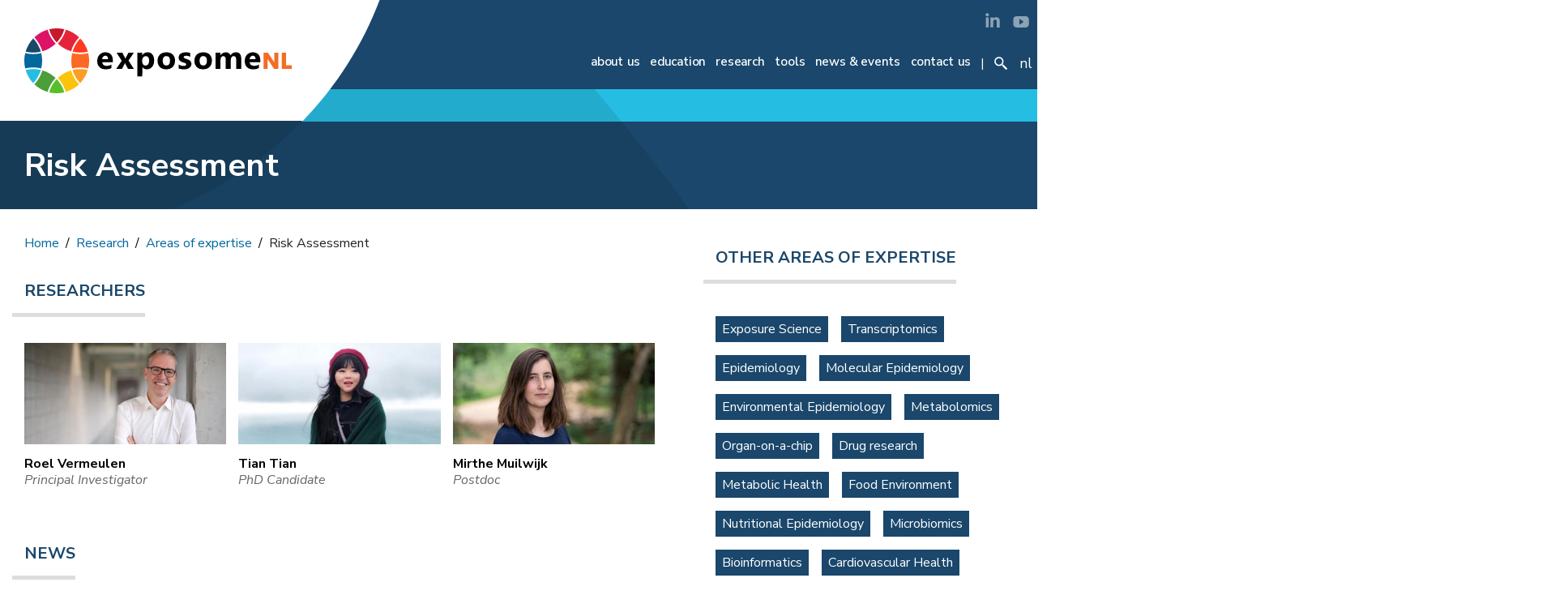

--- FILE ---
content_type: text/html; charset=UTF-8
request_url: https://exposome.nl/research/areas-of-expertise/risk-assessment.html
body_size: 5535
content:
<!DOCTYPE html>
<html lang="en"><head>
<meta http-equiv="Content-Type" content="text/html; charset=UTF-8">
<title>Risk Assessment | Exposome-NL</title>
<meta name="description" content="">
<meta name="keywords" content="">
<meta name="author" content="Exposome-NL">
<base href="https://exposome.nl">
<meta http-equiv="X-UA-Compatible" content="IE=edge">
<meta name="viewport" content="width=device-width, initial-scale=1">
<meta name="HandheldFriendly" content="True">
<meta name="MobileOptimized" content="320">
<meta name="format-detection" content="telephone=no">
<meta name="apple-mobile-web-app-capable" content="yes">
<meta name="mobile-web-app-capable" content="yes">

<link rel="apple-touch-icon" sizes="57x57" href="/manager/templates/spranq/img/apple-icon-57x57.png">
<link rel="apple-touch-icon" sizes="60x60" href="/manager/templates/spranq/img/apple-icon-60x60.png">
<link rel="apple-touch-icon" sizes="72x72" href="/manager/templates/spranq/img/apple-icon-72x72.png">
<link rel="apple-touch-icon" sizes="76x76" href="/manager/templates/spranq/img/apple-icon-76x76.png">
<link rel="apple-touch-icon" sizes="114x114" href="/manager/templates/spranq/img/apple-icon-114x114.png">
<link rel="apple-touch-icon" sizes="120x120" href="/manager/templates/spranq/img/apple-icon-120x120.png">
<link rel="apple-touch-icon" sizes="144x144" href="/manager/templates/spranq/img/apple-icon-144x144.png">
<link rel="apple-touch-icon" sizes="152x152" href="/manager/templates/spranq/img/apple-icon-152x152.png">
<link rel="apple-touch-icon" sizes="180x180" href="/manager/templates/spranq/img/apple-icon-180x180.png">
<link rel="icon" type="image/png" sizes="192x192"  href="/manager/templates/spranq/img/android-icon-192x192.png">
<link rel="icon" type="image/png" sizes="32x32" href="/manager/templates/spranq/img/favicon-32x32.png">
<link rel="icon" type="image/png" sizes="96x96" href="/manager/templates/spranq/img/favicon-96x96.png">
<link rel="icon" type="image/png" sizes="16x16" href="/manager/templates/spranq/img/favicon-16x16.png">
<link rel="manifest" href="/manager/templates/spranq/img/manifest.json">
<meta name="msapplication-TileColor" content="#ffffff">
<meta name="msapplication-TileImage" content="/manager/templates/spranq/img/ms-icon-144x144.png">
<meta name="theme-color" content="#ffffff">

<meta property="og:site_name" content="Exposome-NL">
<meta property="og:description" content="">
<meta property="og:type" content="website">
<meta property="og:image" content="https://exposome.nl/manager/templates/spranq/img/Exposome-NL.jpg">
<meta property="og:title" content="Risk Assessment | Exposome-NL">

<meta property="og:url" content="https://exposome.nl/research/areas-of-expertise/risk-assessment.html">

<link rel="icon" href="/manager/templates/spranq/favicon.ico" type="image/x-icon" sizes="16x16 32x32">




<link rel="stylesheet" href="/manager/templates/spranq/css/styles_82d7f5c053.min.css" type="text/css" />


<link href="https://fonts.googleapis.com/css2?family=Nunito+Sans:ital,wght@0,400;0,600;0,700;0,800;1,400;1,600;1,700;1,800&display=swap" rel="stylesheet">

<noscript>
</noscript>
</head><body>
<div itemscope itemtype="https://schema.org/Consortium">
<link itemprop="additionalType" href="https://schema.org/ResearchProject">
<meta itemprop="name" content="Exposome-NL"/>
<meta itemprop="location" content="Netherlands">
<meta itemprop="slogan" content="Exposome-NL | The exposome research consortium of The Netherlands">
<meta itemprop="address" content="Yalelaan 2, 3582 CM Utrecht, The Netherlands"/>
<meta itemprop="telephone" content="+31 302539523"/>
<meta itemprop="email" content="&#x65;&#120;pos&#x6f;&#109;&#x65;&#46;&#111;&#x66;&#x66;&#x69;&#99;&#101;@&#x75;&#x75;&#46;&#110;&#108;"/>
<meta itemprop="funder" content="Netherlands Organisation for Scientific Research (NWO)"/>
<meta itemprop="logo" content="https://exposome.nl/manager/templates/spranq/img/logo-exposome.svg"/>
<meta itemprop="url" content="https://exposome.nl/"/>
<link itemprop="sameAs" href="https://www.linkedin.com/company/exposome-nl" /><link itemprop="sameAs" href="https://www.youtube.com/channel/UC0St97CLdsOybZsk8EJ9bzg?guided_help_flow=3&disable_polymer=true" />
</div>


<div class="row-all header">
<div class="row h1-page">
<div class="small-12 medium-12 large-12 page-top columns">
<div class="theme-bar-page bg-blue"></div>
<div class="logo-bg-page"></div>
<a href="https://exposome.nl/" class="logo"><img src="/manager/templates/spranq/img/logo-exposome.svg" alt="Exposome-NL"/></a>
<div class="mobile_menu" id="mmenu"><div class="searchIconMobile" id="searchIconMobile" onclick="javascript:toggleSearch();"></div><a onclick="javascript:toggleMobileMenu();">☰ menu</a></div>

<div class="searchBarHolder">
<div class="row">
<div class="searchBar" id="searchBar">
<form class="simplesearch-search-form" action="searchresults.html" method="get">
    <fieldset>
        <label for="search">Zoeken</label>

        <input type="text" name="search" id="search" value="" />
        <input type="hidden" name="id" value="50" />

        <input type="submit" value="Zoeken" />
    </fieldset>
</form>

</div>
</div>
</div>

<div class="socialMedia">
<a href="https://www.linkedin.com/company/exposome-nl" class="linkedin"><span class="socialDescription">Linkedin</span></a><a href="https://www.youtube.com/channel/UC0St97CLdsOybZsk8EJ9bzg?guided_help_flow=3&disable_polymer=true" class="youtube"><span class="socialDescription">YouTube</span></a>
</div>

<div class="menu-bar" id="mmain">
<a class="language" href="nl/home/">nl</a>
<div class="searchIcon" id="searchIcon" onclick="javascript:toggleSearch();"></div>

<nav><ul><li class="first"><a title="About us" href="about-us/" >About us</a><ul><li class="first"><a href="about-us/about-the-exposome/" title="The exposome" >The exposome</a></li>
<li><a href="about-us/executive-board/" title="Executive Board" >Executive Board</a></li>
<li><a href="about-us/sab/" title="Scientific Advisory Board" >Scientific Advisory Board</a></li>
<li class="last"><a href="about-us/young-investigators-committee/" title="Young Investigators Network" >Young Investigators Network</a></li>
</ul></li>
<li><a title="Education" href="education/" >Education</a><ul><li class="first"><a href="education/education-program.html" title="Education Programme" >Education Programme</a></li>
<li class="last"><a href="education/lecture-series.html" title="Exposome MOOC" >Exposome MOOC</a></li>
</ul></li>
<li class="active"><a title="Research" href="research/" >Research</a><ul><li class="first"><a href="research/research-lines/" title="Research lines" >Research lines</a></li>
<li><a href="research/research-projects/" title="Research projects" >Research projects</a></li>
<li class="active"><a href="research/areas-of-expertise/" title="Areas of expertise" >Areas of expertise</a></li>
<li><a href="research/researchers/" title="Researchers" >Researchers</a></li>
<li><a href="research/publications/" title="Publications" >Publications</a></li>
<li class="last"><a href="research/infrastructure/" title="Infrastructure" >Infrastructure</a></li>
</ul></li>
<li><a title="Tools" href="tools/" >Tools</a><ul><li class="first"><a href="tools/exposome-maps.html" title="Exposome Maps" >Exposome Maps</a></li>
</ul></li>
<li><a title="News & Events" href="news-events/" >News & Events</a><ul><li class="first"><a href="news-events/newsletter/" title="Newsletter" >Newsletter</a></li>
<li><a href="news-events/in-the-media/" title="In the media" >In the Media</a></li>
<li class="last"><a href="news-events/vacancies.html" title="Vacancies" >Vacancies</a></li>
</ul></li>
<li class="last"><a href="contact-us/" title="Contact us" >Contact us</a></li>
</ul></nav></div>

</div>
<div class="small-12 medium-12 large-12 columns">
<h1>Risk Assessment</h1>
</div>
</div>
</div>





<div class="row-all content">

<div class="row">
<div class="small-12 medium-8 columns white-bg"><ul id="breadcrumb" itemprop="breadcrumb"><li><a href="https://exposome.nl/">Home</a></li><li><a href="research/">Research</a></li><li><a href="research/areas-of-expertise/">Areas of expertise</a></li><li>Risk Assessment</li></ul><div class="small-12 medium-12 columns no-pad">
<h2>Researchers</h2>
<div class="small-12 medium-12 columns no-pad">

<div class="small-12 medium-4 large-4 columns end overviewBlock">

<div class="overviewImage"><a href="research/researchers/roel-vermeulen.html"><img class="lazyload" src="[data-uri]" data-src="/assets/components/phpthumbof/cache/roel-vermeulen-web.1a96b01b466094eec7a96ac9a75df812.jpg" alt="Roel Vermeulen" title="Roel Vermeulen"/></a>

</div>

<div class="blockTitle"><a href="research/researchers/roel-vermeulen.html"><span class="blockTitleH1">Roel Vermeulen</span>
<span class="blockTitleH2">Principal Investigator
</span></a>
</div>

</div>




<div class="small-12 medium-4 large-4 columns end overviewBlock">

<div class="overviewImage"><a href="research/researchers/tian-tian.html"><img class="lazyload" src="[data-uri]" data-src="/assets/components/phpthumbof/cache/Tian%20Tian.71d7e3aeb70124ae5baf006634c9abf0.jpg" alt="Tian Tian" title="Tian Tian"/></a>

</div>

<div class="blockTitle"><a href="research/researchers/tian-tian.html"><span class="blockTitleH1">Tian Tian</span>
<span class="blockTitleH2">PhD Candidate
</span></a>
</div>

</div>




<div class="small-12 medium-4 large-4 columns end overviewBlock">

<div class="overviewImage"><a href="research/researchers/mirthe-muijlwijk.html"><img class="lazyload" src="[data-uri]" data-src="/assets/components/phpthumbof/cache/Mirthe%20Muilwijk%20web.f9712dcfa5ce48ceba73bdcbda9a39e9.jpg" alt="Mirthe Muilwijk" title="Mirthe Muilwijk"/></a>

</div>

<div class="blockTitle"><a href="research/researchers/mirthe-muijlwijk.html"><span class="blockTitleH1">Mirthe Muilwijk</span>
<span class="blockTitleH2">Postdoc
</span></a>
</div>

</div>

</div></div><div class="small-12 medium-12 columns no-pad"><h2>News</h2><div class="small-12 medium-12 columns flexbox-container no-pad">
<a href="news-events/news/a-healthy-environment-encourages-people-to-adopt-h.html" class="newsitem"><span class="small-12 medium-4 columns no-pad"><img class="lazyload" src="[data-uri]" data-src="/assets/components/phpthumbof/cache/230208-basniemans-dgk-urban-labs-study-5-lores.4a013fb789810d6e1c533a09a10260a4.jpg" alt="A healthy environment encourages people to adopt healthier behaviours" /></span><span class="small-12 medium-8 columns ">A healthy environment encourages people to adopt healthier behaviours</span></a>



<a href="news-events/news/preventive-health-urgent-and-impactful-for-all-res.html" class="newsitem"><span class="small-12 medium-4 columns no-pad"><img class="lazyload" src="[data-uri]" data-src="/assets/components/phpthumbof/cache/roel-vermeulen-web.b7b7bcaf9bac9f14d5feb10c1c3c4be4.jpg" alt="Preventive health: urgent and impactful for all researchers" /></span><span class="small-12 medium-8 columns ">Preventive health: urgent and impactful for all researchers</span></a>



<a href="news-events/news/strong-reasons-for-the-new-who-air-quality-guideli.html" class="newsitem"><span class="small-12 medium-4 columns no-pad"><img class="lazyload" src="[data-uri]" data-src="/assets/components/phpthumbof/cache/DGK_IRAS_Luchtkwaliteit.e9470eba02364719e7c85878d5669a18.jpg" alt="Strong reasons for the new WHO air quality guidelines" title="WHO Air Quality Guidelines"/></span><span class="small-12 medium-8 columns ">Strong reasons for the new WHO air quality guidelines</span></a>
</div></div>


</div>
<div class="small-12 medium-4 columns white-bg"><h2>Other areas of expertise</h2>
<p>
<a href="research/areas-of-expertise/exposure-assessment.html" class="1 overviewList">Exposure Science</a>


<a href="research/areas-of-expertise/transcriptomics.html" class="2 overviewList">Transcriptomics</a>


<a href="research/areas-of-expertise/epidemiology.html" class="3 overviewList">Epidemiology</a>


<a href="research/areas-of-expertise/molecular-epidemiology.html" class="4 overviewList">Molecular Epidemiology</a>


<a href="research/areas-of-expertise/environmental-epidemiology.html" class="5 overviewList">Environmental Epidemiology</a>


<a href="research/areas-of-expertise/metabolomics.html" class="6 overviewList">Metabolomics</a>


<a href="research/areas-of-expertise/organ-on-a-chip.html" class="7 overviewList">Organ-on-a-chip</a>


<a href="research/areas-of-expertise/drug-research.html" class="8 overviewList">Drug research</a>


<a href="research/areas-of-expertise/metabolic-health.html" class="9 overviewList">Metabolic Health</a>


<a href="research/areas-of-expertise/food-environment.html" class="10 overviewList">Food Environment</a>


<a href="research/areas-of-expertise/nutritional-epidemiology.html" class="11 overviewList">Nutritional Epidemiology</a>


<a href="research/areas-of-expertise/microbiome.html" class="12 overviewList">Microbiomics</a>


<a href="research/areas-of-expertise/bioinformatics.html" class="13 overviewList">Bioinformatics</a>


<a href="research/areas-of-expertise/cardiovascular-health.html" class="14 overviewList">Cardiovascular Health</a>


<a href="research/areas-of-expertise/genetics.html" class="15 overviewList">Genetics</a>


<a href="research/areas-of-expertise/clinical-epidemiology.html" class="16 overviewList">Clinical Epidemiology</a>


<a href="research/areas-of-expertise/information-systems.html" class="17 overviewList">Information Systems</a>


<a href="research/areas-of-expertise/geosciences.html" class="18 overviewList">Geosciences</a>


<a href="research/areas-of-expertise/sensors.html" class="19 overviewList">Sensors</a>


<a href="research/areas-of-expertise/geospatial-analyses.html" class="20 overviewList">Geospatial analyses</a>


<a href="research/areas-of-expertise/multilevel-modelling.html" class="21 overviewList">Multilevel modelling</a>


<a href="research/areas-of-expertise/air-quality.html" class="22 overviewList">Air quality</a>


<a href="research/areas-of-expertise/computational-modelling.html" class="23 overviewList">Computational modelling</a>


<a href="research/areas-of-expertise/metagenomics.html" class="24 overviewList">Metagenomics</a>


<a href="research/areas-of-expertise/ethics.html" class="25 overviewList">Ethics</a>


<a href="research/areas-of-expertise/geoinformatics.html" class="26 overviewList">Geoinformatics</a>


<a href="research/areas-of-expertise/green-space.html" class="27 overviewList">Green space</a>


<a href="research/areas-of-expertise/noise.html" class="28 overviewList">Noise</a>


<a href="research/areas-of-expertise/big-data.html" class="29 overviewList">Big Data</a>


<a href="research/areas-of-expertise/microplastics.html" class="30 overviewList">Microplastics</a>


<a href="research/areas-of-expertise/social-sciences.html" class="31 overviewList">Social Sciences</a>


<a href="research/areas-of-expertise/birth-cohorts.html" class="32 overviewList">Birth cohorts</a>


<a href="research/areas-of-expertise/biostatistics.html" class="33 overviewList">Biostatistics</a>


<a href="research/areas-of-expertise/spatia.html" class="34 overviewList">Spatial modelling</a>


<a href="research/areas-of-expertise/mobility.html" class="35 overviewList">Mobility</a>


<a href="research/areas-of-expertise/physical-environment.html" class="36 overviewList">Physical Environment</a>


<a href="research/areas-of-expertise/gis.html" class="37 overviewList">GIS</a>


<a href="research/areas-of-expertise/exposure.html" class="38 overviewList">Exposure Assessment</a>


<a href="research/areas-of-expertise/urban-planning.html" class="39 overviewList">Urban planning</a>


<a href="research/areas-of-expertise/lifestyle-behaviour.html" class="40 overviewList">Lifestyle behaviour</a>


<a href="research/areas-of-expertise/built-environment.html" class="41 overviewList">Built environment</a>


<a href="research/areas-of-expertise/metabolomics-expertise.html" class="42 overviewList">Metabolomics</a>


<a href="research/areas-of-expertise/microbiomics.html" class="43 overviewList">Microbiomics</a>


<a href="research/areas-of-expertise/covid-19.html" class="44 overviewList">COVID-19</a>


<a href="research/areas-of-expertise/cardiovascular-health-expertise.html" class="45 overviewList">Cardiovascular Health</a>


<a href="research/areas-of-expertise/citizen-science.html" class="46 overviewList">Citizen Science</a>


<a href="research/areas-of-expertise/science-communication.html" class="47 overviewList">Science communication</a>


<a href="research/areas-of-expertise/pesticides.html" class="48 overviewList">Pesticides</a>
</div>

</div>
</div>



<div class="row-all story">
<div class="row">
<div class="small-12 medium-12 large-8 columns">
<div class="story-img">
<img src="[data-uri]" data-src="/assets/components/phpthumbof/cache/exposomenl-panel-study.2188c3f5d52f65bf8f5a2bf3655d2d48.jpg" loading="lazy" class="lazyload" width="1200" height="500" alt="Decoding the exposome"/>
</div>
<div class="story-shape"></div>
</div>
<div class="small-12 medium-12 large-4 columns">
<h1>Decoding the exposome</h1>
<p>The environment we live in has a dominant impact on our health. It explains an estimated seventy percent of the chronic disease burden. Where we live, what we eat, how much we exercise, the air we breathe and whom we associate with; all of these environmental factors play a role. The combination of these factors over the life course is called the exposome. There is general (scientific) consensus that understanding more about the exposome will help explain the current burden of disease and that it provides entry points for prevention and ...
</p>
<a href="creating-a-street-by-street-picture-of-air-polluti.html" class="readMore">Read More</a>
</div>
</div>
</div>
<div class="row-all footerMenu">
<div class="row">

<div class="flex-col">
<a href="about-us/" class="h2">About us</a>
<a href="about-us/about-the-exposome/">The exposome</a>
<a href="about-us/executive-board/">Executive Board</a>
<a href="about-us/sab/">Scientific Advisory Board</a>
<a href="about-us/young-investigators-committee/">Young Investigators Network</a>
</div>
<div class="flex-col">
<a href="research/" class="h2">Research</a>
<a href="research/research-lines/">Research lines</a>
<a href="research/research-projects/">Research projects</a>
<a href="research/areas-of-expertise/">Areas of expertise</a>
<a href="research/researchers/">Researchers</a>
<a href="research/publications/">Publications</a>
<a href="research/infrastructure/">Infrastructure</a>
</div>
<div class="flex-col">
<a href="education/" class="h2">Education</a>
<a href="education/education-program.html">Education Programme</a>
<a href="education/lecture-series.html">Exposome MOOC</a>
</div>
<div class="flex-col">
<a href="research/publications/" class="h2">Publications</a>

</div>
<div class="flex-col">
<a href="news-events/" class="h2">News & Events</a>
<a href="news-events/newsletter/">Newsletter</a>

</div>
<div class="flex-col">
<a href="contact-us/" class="h2">Contact us</a>


</div>
</div>

<div class="socialMediaFooter showMobile">
<a href="https://www.linkedin.com/company/exposome-nl" class="linkedin"><span class="socialDescription">Linkedin</span></a><a href="https://www.youtube.com/channel/UC0St97CLdsOybZsk8EJ9bzg?guided_help_flow=3&disable_polymer=true" class="youtube"><span class="socialDescription">YouTube</span></a>
</div>

</div>
<div class="row-all footerPartners">
<div class="row">
<div class="small-12 medium-12 columns">
<p><a href="https://www.amsterdamumc.nl/" rel="noopener"><img src="[data-uri]" class="lazyload" data-src="manager/templates/spranq/img/amsterdam-umc.svg" alt="Amsterdam UMC, partner van ExposomeNL" /></a></p>
<p><a href="https://www.rug.nl/" rel="noopener"><img src="[data-uri]" class="lazyload" data-src="manager/templates/spranq/img/rijksuniversiteit-groningen.svg" alt="Rijksuniversiteit Groningen, partner van ExposomeNL" /></a></p>
<p><a href="https://www.universiteitleiden.nl/" rel="noopener"><img src="[data-uri]" class="lazyload" data-src="manager/templates/spranq/img/universiteit-leiden.svg" alt="Universiteit Leiden, partner van ExposomeNL" /></a></p>
<p><a href="https://www.umcutrecht.nl/" rel="noopener"><img src="[data-uri]" class="lazyload" data-src="manager/templates/spranq/img/umc-utrecht.svg" alt="UMC Utrecht, partner van ExposomeNL" /></a></p>
<p><a href="https://www.uu.nl/" rel="noopener"><img src="[data-uri]" class="lazyload" data-src="manager/templates/spranq/img/universiteit-utrecht.svg" alt="Universiteit Utrecht, partner van ExposomeNL" /></a></p>

<a class="credits" href="https://www.spranq.nl/">Webdesign &raquo; SPRANQ</a>
</div>
</div>
</div>



<script>
function toggleSearch() {$("#searchBar").slideToggle();}
function toggleMobileMenu() {$("#mmain").slideToggle();}
function toggleMobileSubmenu(menuID) {if (window.matchMedia('screen and (max-width: 800px)').matches){$(menuID).children('ul').slideToggle();}}
</script>

<script>
var slideIndex = 1;
showSlides(slideIndex);

function plusSlides(n) {
  showSlides(slideIndex += n);

}

function currentSlide(n) {
  showSlides(slideIndex = n);
}

function showSlides(n) {
  
  var i;
  var slides = document.getElementsByClassName("mySlides");

  var dots = document.getElementsByClassName("dot");
  if (n > slides.length) {slideIndex = 1}    
  if (n < 1) {slideIndex = slides.length}
  for (i = 0; i < slides.length; i++) {
      if (i!=slideIndex-1) {
      slides[i].style.opacity = 0;  
      slides[i].className = slides[i].className.replace(" slideActive", "");
      }
  }
  for (i = 0; i < dots.length; i++) {
      dots[i].className = dots[i].className.replace(" active", "");
      
  }

  slides[slideIndex-1].style.opacity = 1;  
  slides[slideIndex-1].className += " slideActive";
  dots[slideIndex-1].className += " active";
}
</script>
<script src="https:&#x2f;&#x2f;&#x63;&#100;&#x6e;&#46;&#x6a;&#115;&#x64;&#101;&#108;&#105;&#x76;&#114;&#46;&#x6e;&#x65;&#x74;&#x2f;&#x6e;&#x70;&#x6d;&#x2f;&#x6c;&#97;&#122;y&#108;&#111;&#97;&#x64;&#x40;&#x32;&#x2e;&#48;&#46;&#48;&#45;&#114;&#99;&#46;&#50;&#x2f;&#x6c;&#97;&#122;&#121;&#x6c;&#111;a&#100;&#x2e;&#x6a;&#x73;"></script>
<script>lazyload();</script>
<script src="https://ajax.googleapis.com/ajax/libs/jquery/3.2.0/jquery.min.js"></script>
</body>
</html>

--- FILE ---
content_type: text/css
request_url: https://exposome.nl/manager/templates/spranq/css/styles_82d7f5c053.min.css
body_size: 22464
content:
meta.foundation-version {font-family: "/{{ VERSION }}/";}
meta.foundation-mq-small {font-family: "/only screen/";width: 0em;}
meta.foundation-mq-medium {font-family: "/only screen and (min-width:40.063em)/";width: 40.063em;}
meta.foundation-mq-large {font-family: "/only screen and (min-width:64.063em)/";width: 64.063em;}
meta.foundation-mq-xlarge {font-family: "/only screen and (min-width:90.063em)/";width: 90.063em;}
meta.foundation-mq-xxlarge {font-family: "/only screen and (min-width:120.063em)/";width: 120.063em;}
meta.foundation-data-attribute-namespace {font-family: false;}
html, body {height: 100%;}
*, *:before, *:after {-webkit-box-sizing: border-box;-moz-box-sizing: border-box;box-sizing: border-box;}
html, body {font-size: 100%;}
body {background: #fff;color: #222;padding: 0;margin: 0;font-weight: normal;font-style: normal;line-height: 150%;position: relative;cursor: default;}
a:hover {cursor: pointer;}
img {max-width: 100%;height: auto;}
img {-ms-interpolation-mode: bicubic;}
#map_canvas img, #map_canvas embed, #map_canvas object, .map_canvas img, .map_canvas embed, .map_canvas object {max-width: none !important;}
.left {float: left !important;}
.right {float: right !important;}
.clearfix:before, .clearfix:after {content: " ";display: table;}
.clearfix:after {clear: both;}
.hide {display: none;}
.antialiased {-webkit-font-smoothing: antialiased;-moz-osx-font-smoothing: grayscale;}
img {display: inline-block;vertical-align: middle;}
textarea {height: auto;min-height: 50px;}
select {width: 100%;}
.row {width: 100%;margin-left: auto;margin-right: auto;margin-top: 0;margin-bottom: 0;max-width: 62.5rem;}
.row:before, .row:after {content: " ";display: table;}
.row:after {clear: both;}
.row.collapse>.column, .row.collapse>.columns {padding-left: 0;padding-right: 0;}
.row.collapse .row {margin-left: 0;margin-right: 0;}
.row .row {width: auto;margin-left: -.9375rem;margin-right: -.9375rem;margin-top: 0;margin-bottom: 0;max-width: none;}
.row .row:before, .row .row:after {content: " ";display: table;}
.row .row:after {clear: both;}
.row .row.collapse {width: auto;margin: 0;max-width: none;}
.row .row.collapse:before, .row .row.collapse:after {content: " ";display: table;}
.row .row.collapse:after {clear: both;}
.column, .columns {padding-left: .9375rem;padding-right: .9375rem;width: 100%;float: left;}
[class*="column"]+[class*="column"]:last-child {float: right;}
[class*="column"]+[class*="column"].end {float: left;}
@media only screen {.small-push-0 {position: relative;left: 0%;right: auto;}
	.small-pull-0 {position: relative;right: 0%;left: auto;}
	.small-push-1 {position: relative;left: 8.33333%;right: auto;}
	.small-pull-1 {position: relative;right: 8.33333%;left: auto;}
	.small-push-2 {position: relative;left: 16.66667%;right: auto;}
	.small-pull-2 {position: relative;right: 16.66667%;left: auto;}
	.small-push-3 {position: relative;left: 25%;right: auto;}
	.small-pull-3 {position: relative;right: 25%;left: auto;}
	.small-push-4 {position: relative;left: 33.33333%;right: auto;}
	.small-pull-4 {position: relative;right: 33.33333%;left: auto;}
	.small-push-5 {position: relative;left: 41.66667%;right: auto;}
	.small-pull-5 {position: relative;right: 41.66667%;left: auto;}
	.small-push-6 {position: relative;left: 50%;right: auto;}
	.small-pull-6 {position: relative;right: 50%;left: auto;}
	.small-push-7 {position: relative;left: 58.33333%;right: auto;}
	.small-pull-7 {position: relative;right: 58.33333%;left: auto;}
	.small-push-8 {position: relative;left: 66.66667%;right: auto;}
	.small-pull-8 {position: relative;right: 66.66667%;left: auto;}
	.small-push-9 {position: relative;left: 75%;right: auto;}
	.small-pull-9 {position: relative;right: 75%;left: auto;}
	.small-push-10 {position: relative;left: 83.33333%;right: auto;}
	.small-pull-10 {position: relative;right: 83.33333%;left: auto;}
	.small-push-11 {position: relative;left: 91.66667%;right: auto;}
	.small-pull-11 {position: relative;right: 91.66667%;left: auto;}
	.column, .columns {position: relative;padding-left: .9375rem;padding-right: .9375rem;float: left;}
	.small-1 {width: 8.33333%;}
	.small-2 {width: 16.66667%;}
	.small-3 {width: 25%;}
	.small-4 {width: 33.33333%;}
	.small-5 {width: 41.66667%;}
	.small-6 {width: 50%;}
	.small-7 {width: 58.33333%;}
	.small-8 {width: 66.66667%;}
	.small-9 {width: 75%;}
	.small-10 {width: 83.33333%;}
	.small-11 {width: 91.66667%;}
	.small-12 {width: 100%;}
	.small-offset-0 {margin-left: 0% !important;}
	.small-offset-1 {margin-left: 8.33333% !important;}
	.small-offset-2 {margin-left: 16.66667% !important;}
	.small-offset-3 {margin-left: 25% !important;}
	.small-offset-4 {margin-left: 33.33333% !important;}
	.small-offset-5 {margin-left: 41.66667% !important;}
	.small-offset-6 {margin-left: 50% !important;}
	.small-offset-7 {margin-left: 58.33333% !important;}
	.small-offset-8 {margin-left: 66.66667% !important;}
	.small-offset-9 {margin-left: 75% !important;}
	.small-offset-10 {margin-left: 83.33333% !important;}
	.small-offset-11 {margin-left: 91.66667% !important;}
	.small-reset-order {margin-left: 0;margin-right: 0;left: auto;right: auto;float: left;}
	.column.small-centered, .columns.small-centered {margin-left: auto;margin-right: auto;float: none;}
	.column.small-uncentered, .columns.small-uncentered {margin-left: 0;margin-right: 0;float: left;}
	.column.small-centered:last-child, .columns.small-centered:last-child {float: none;}
	.column.small-uncentered:last-child, .columns.small-uncentered:last-child {float: left;}
	.column.small-uncentered.opposite, .columns.small-uncentered.opposite {float: right;}}
@media only screen and (min-width: 50.063em) {.medium-push-0 {position: relative;left: 0%;right: auto;}
	.medium-pull-0 {position: relative;right: 0%;left: auto;}
	.medium-push-1 {position: relative;left: 8.33333%;right: auto;}
	.medium-pull-1 {position: relative;right: 8.33333%;left: auto;}
	.medium-push-2 {position: relative;left: 16.66667%;right: auto;}
	.medium-pull-2 {position: relative;right: 16.66667%;left: auto;}
	.medium-push-3 {position: relative;left: 25%;right: auto;}
	.medium-pull-3 {position: relative;right: 25%;left: auto;}
	.medium-push-4 {position: relative;left: 33.33333%;right: auto;}
	.medium-pull-4 {position: relative;right: 33.33333%;left: auto;}
	.medium-push-5 {position: relative;left: 41.66667%;right: auto;}
	.medium-pull-5 {position: relative;right: 41.66667%;left: auto;}
	.medium-push-6 {position: relative;left: 50%;right: auto;}
	.medium-pull-6 {position: relative;right: 50%;left: auto;}
	.medium-push-7 {position: relative;left: 58.33333%;right: auto;}
	.medium-pull-7 {position: relative;right: 58.33333%;left: auto;}
	.medium-push-8 {position: relative;left: 66.66667%;right: auto;}
	.medium-pull-8 {position: relative;right: 66.66667%;left: auto;}
	.medium-push-9 {position: relative;left: 75%;right: auto;}
	.medium-pull-9 {position: relative;right: 75%;left: auto;}
	.medium-push-10 {position: relative;left: 83.33333%;right: auto;}
	.medium-pull-10 {position: relative;right: 83.33333%;left: auto;}
	.medium-push-11 {position: relative;left: 91.66667%;right: auto;}
	.medium-pull-11 {position: relative;right: 91.66667%;left: auto;}
	.column, .columns {position: relative;padding-left: .9375rem;padding-right: .9375rem;float: left;}
	.medium-1 {width: 8.33333%;}
	.medium-2 {width: 16.66667%;}
	.medium-3 {width: 25%;}
	.medium-4 {width: 33.33334%;}
	.medium-5 {width: 41.66667%;}
	.medium-6 {width: 50%;}
	.medium-7 {width: 58.33333%;}
	.medium-8 {width: 66.66667%;}
	.medium-9 {width: 75%;}
	.medium-10 {width: 83.33333%;}
	.medium-11 {width: 91.66667%;}
	.medium-12 {width: 100%;}
	.medium-offset-0 {margin-left: 0% !important;}
	.medium-offset-1 {margin-left: 8.33333% !important;}
	.medium-offset-2 {margin-left: 16.66667% !important;}
	.medium-offset-3 {margin-left: 25% !important;}
	.medium-offset-4 {margin-left: 33.33333% !important;}
	.medium-offset-5 {margin-left: 41.66667% !important;}
	.medium-offset-6 {margin-left: 50% !important;}
	.medium-offset-7 {margin-left: 58.33333% !important;}
	.medium-offset-8 {margin-left: 66.66667% !important;}
	.medium-offset-9 {margin-left: 75% !important;}
	.medium-offset-10 {margin-left: 83.33333% !important;}
	.medium-offset-11 {margin-left: 91.66667% !important;}
	.medium-reset-order {margin-left: 0;margin-right: 0;left: auto;right: auto;float: left;}
	.column.medium-centered, .columns.medium-centered {margin-left: auto;margin-right: auto;float: none;}
	.column.medium-uncentered, .columns.medium-uncentered {margin-left: 0;margin-right: 0;float: left;}
	.column.medium-centered:last-child, .columns.medium-centered:last-child {float: none;}
	.column.medium-uncentered:last-child, .columns.medium-uncentered:last-child {float: left;}
	.column.medium-uncentered.opposite, .columns.medium-uncentered.opposite {float: right;}
	.push-0 {position: relative;left: 0%;right: auto;}
	.pull-0 {position: relative;right: 0%;left: auto;}
	.push-1 {position: relative;left: 8.33333%;right: auto;}
	.pull-1 {position: relative;right: 8.33333%;left: auto;}
	.push-2 {position: relative;left: 16.66667%;right: auto;}
	.pull-2 {position: relative;right: 16.66667%;left: auto;}
	.push-3 {position: relative;left: 25%;right: auto;}
	.pull-3 {position: relative;right: 25%;left: auto;}
	.push-4 {position: relative;left: 33.33333%;right: auto;}
	.pull-4 {position: relative;right: 33.33333%;left: auto;}
	.push-5 {position: relative;left: 41.66667%;right: auto;}
	.pull-5 {position: relative;right: 41.66667%;left: auto;}
	.push-6 {position: relative;left: 50%;right: auto;}
	.pull-6 {position: relative;right: 50%;left: auto;}
	.push-7 {position: relative;left: 58.33333%;right: auto;}
	.pull-7 {position: relative;right: 58.33333%;left: auto;}
	.push-8 {position: relative;left: 66.66667%;right: auto;}
	.pull-8 {position: relative;right: 66.66667%;left: auto;}
	.push-9 {position: relative;left: 75%;right: auto;}
	.pull-9 {position: relative;right: 75%;left: auto;}
	.push-10 {position: relative;left: 83.33333%;right: auto;}
	.pull-10 {position: relative;right: 83.33333%;left: auto;}
	.push-11 {position: relative;left: 91.66667%;right: auto;}
	.pull-11 {position: relative;right: 91.66667%;left: auto;}}
@media only screen and (min-width: 64.063em) {.large-push-0 {position: relative;left: 0%;right: auto;}
	.large-pull-0 {position: relative;right: 0%;left: auto;}
	.large-push-1 {position: relative;left: 8.33333%;right: auto;}
	.large-pull-1 {position: relative;right: 8.33333%;left: auto;}
	.large-push-2 {position: relative;left: 16.66667%;right: auto;}
	.large-pull-2 {position: relative;right: 16.66667%;left: auto;}
	.large-push-3 {position: relative;left: 25%;right: auto;}
	.large-pull-3 {position: relative;right: 25%;left: auto;}
	.large-push-4 {position: relative;left: 33.33333%;right: auto;}
	.large-pull-4 {position: relative;right: 33.33333%;left: auto;}
	.large-push-5 {position: relative;left: 41.66667%;right: auto;}
	.large-pull-5 {position: relative;right: 41.66667%;left: auto;}
	.large-push-6 {position: relative;left: 50%;right: auto;}
	.large-pull-6 {position: relative;right: 50%;left: auto;}
	.large-push-7 {position: relative;left: 58.33333%;right: auto;}
	.large-pull-7 {position: relative;right: 58.33333%;left: auto;}
	.large-push-8 {position: relative;left: 66.66667%;right: auto;}
	.large-pull-8 {position: relative;right: 66.66667%;left: auto;}
	.large-push-9 {position: relative;left: 75%;right: auto;}
	.large-pull-9 {position: relative;right: 75%;left: auto;}
	.large-push-10 {position: relative;left: 83.33333%;right: auto;}
	.large-pull-10 {position: relative;right: 83.33333%;left: auto;}
	.large-push-11 {position: relative;left: 91.66667%;right: auto;}
	.large-pull-11 {position: relative;right: 91.66667%;left: auto;}
	.column, .columns {position: relative;padding-left: .9375rem;padding-right: .9375rem;float: left;}
	.large-1 {width: 8.33333%;}
	.large-2 {width: 16.66667%;}
	.large-3 {width: 25%;}
	.large-4 {width: 33.33333%;}
	.large-5 {width: 41.66667%;}
	.large-6 {width: 50%;}
	.large-7 {width: 58.33333%;}
	.large-8 {width: 66.66667%;}
	.large-9 {width: 75%;}
	.large-10 {width: 83.33333%;}
	.large-11 {width: 91.66667%;}
	.large-12 {width: 100%;}
	.large-offset-0 {margin-left: 0% !important;}
	.large-offset-1 {margin-left: 8.33333% !important;}
	.large-offset-2 {margin-left: 16.66667% !important;}
	.large-offset-3 {margin-left: 25% !important;}
	.large-offset-4 {margin-left: 33.33333% !important;}
	.large-offset-5 {margin-left: 41.66667% !important;}
	.large-offset-6 {margin-left: 50% !important;}
	.large-offset-7 {margin-left: 58.33333% !important;}
	.large-offset-8 {margin-left: 66.66667% !important;}
	.large-offset-9 {margin-left: 75% !important;}
	.large-offset-10 {margin-left: 83.33333% !important;}
	.large-offset-11 {margin-left: 91.66667% !important;}
	.large-reset-order {margin-left: 0;margin-right: 0;left: auto;right: auto;float: left;}
	.column.large-centered, .columns.large-centered {margin-left: auto;margin-right: auto;float: none;}
	.column.large-uncentered, .columns.large-uncentered {margin-left: 0;margin-right: 0;float: left;}
	.column.large-centered:last-child, .columns.large-centered:last-child {float: none;}
	.column.large-uncentered:last-child, .columns.large-uncentered:last-child {float: left;}
	.column.large-uncentered.opposite, .columns.large-uncentered.opposite {float: right;}
	.push-0 {position: relative;left: 0%;right: auto;}
	.pull-0 {position: relative;right: 0%;left: auto;}
	.push-1 {position: relative;left: 8.33333%;right: auto;}
	.pull-1 {position: relative;right: 8.33333%;left: auto;}
	.push-2 {position: relative;left: 16.66667%;right: auto;}
	.pull-2 {position: relative;right: 16.66667%;left: auto;}
	.push-3 {position: relative;left: 25%;right: auto;}
	.pull-3 {position: relative;right: 25%;left: auto;}
	.push-4 {position: relative;left: 33.33333%;right: auto;}
	.pull-4 {position: relative;right: 33.33333%;left: auto;}
	.push-5 {position: relative;left: 41.66667%;right: auto;}
	.pull-5 {position: relative;right: 41.66667%;left: auto;}
	.push-6 {position: relative;left: 50%;right: auto;}
	.pull-6 {position: relative;right: 50%;left: auto;}
	.push-7 {position: relative;left: 58.33333%;right: auto;}
	.pull-7 {position: relative;right: 58.33333%;left: auto;}
	.push-8 {position: relative;left: 66.66667%;right: auto;}
	.pull-8 {position: relative;right: 66.66667%;left: auto;}
	.push-9 {position: relative;left: 75%;right: auto;}
	.pull-9 {position: relative;right: 75%;left: auto;}
	.push-10 {position: relative;left: 83.33333%;right: auto;}
	.pull-10 {position: relative;right: 83.33333%;left: auto;}
	.push-11 {position: relative;left: 91.66667%;right: auto;}
	.pull-11 {position: relative;right: 91.66667%;left: auto;}}
button, .button {border-style: solid;border-width: 0px;cursor: pointer;font-weight: normal;line-height: normal;margin: 0 0 1.25rem;position: relative;text-decoration: none;text-align: center;-webkit-appearance: none;-webkit-border-radius: 0;display: inline-block;padding-top: 1rem;padding-right: 2rem;padding-bottom: 1.0625rem;padding-left: 2rem;font-size: 1rem;background-color: #008cba;border-color: #007095;color: #fff;transition: background-color 300ms ease-out;}
button:hover, button:focus, .button:hover, .button:focus {background-color: #007095;}
button:hover, button:focus, .button:hover, .button:focus {color: #fff;}
button.secondary, .button.secondary {background-color: #e7e7e7;border-color: #b9b9b9;color: #333;}
button.secondary:hover, button.secondary:focus, .button.secondary:hover, .button.secondary:focus {background-color: #b9b9b9;}
button.secondary:hover, button.secondary:focus, .button.secondary:hover, .button.secondary:focus {color: #333;}
button.success, .button.success {background-color: #43ac6a;border-color: #368a55;color: #fff;}
button.success:hover, button.success:focus, .button.success:hover, .button.success:focus {background-color: #368a55;}
button.success:hover, button.success:focus, .button.success:hover, .button.success:focus {color: #fff;}
button.alert, .button.alert {background-color: #f04124;border-color: #cf2a0e;color: #fff;}
button.alert:hover, button.alert:focus, .button.alert:hover, .button.alert:focus {background-color: #cf2a0e;}
button.alert:hover, button.alert:focus, .button.alert:hover, .button.alert:focus {color: #fff;}
button.large, .button.large {padding-top: 1.125rem;padding-right: 2.25rem;padding-bottom: 1.1875rem;padding-left: 2.25rem;font-size: 1.25rem;}
button.small, .button.small {padding-top: .875rem;padding-right: 1.75rem;padding-bottom: .9375rem;padding-left: 1.75rem;font-size: .8125rem;}
button.tiny, .button.tiny {padding-top: .625rem;padding-right: 1.25rem;padding-bottom: .6875rem;padding-left: 1.25rem;font-size: .6875rem;}
button.expand, .button.expand {padding-right: 0;padding-left: 0;width: 100%;}
button.left-align, .button.left-align {text-align: left;text-indent: .75rem;}
button.right-align, .button.right-align {text-align: right;padding-right: .75rem;}
button.radius, .button.radius {border-radius: 3px;}
button.round, .button.round {border-radius: 1000px;}
button.disabled, button[disabled], .button.disabled, .button[disabled] {background-color: #008cba;border-color: #007095;color: #fff;cursor: default;opacity: .7;box-shadow: none;}
button.disabled:hover, button.disabled:focus, button[disabled]:hover, button[disabled]:focus, .button.disabled:hover, .button.disabled:focus, .button[disabled]:hover, .button[disabled]:focus {background-color: #007095;}
button.disabled:hover, button.disabled:focus, button[disabled]:hover, button[disabled]:focus, .button.disabled:hover, .button.disabled:focus, .button[disabled]:hover, .button[disabled]:focus {color: #fff;}
button.disabled:hover, button.disabled:focus, button[disabled]:hover, button[disabled]:focus, .button.disabled:hover, .button.disabled:focus, .button[disabled]:hover, .button[disabled]:focus {background-color: #008cba;}
button.disabled.secondary, button[disabled].secondary, .button.disabled.secondary, .button[disabled].secondary {background-color: #e7e7e7;border-color: #b9b9b9;color: #333;cursor: default;opacity: .7;box-shadow: none;}
button.disabled.secondary:hover, button.disabled.secondary:focus, button[disabled].secondary:hover, button[disabled].secondary:focus, .button.disabled.secondary:hover, .button.disabled.secondary:focus, .button[disabled].secondary:hover, .button[disabled].secondary:focus {background-color: #b9b9b9;}
button.disabled.secondary:hover, button.disabled.secondary:focus, button[disabled].secondary:hover, button[disabled].secondary:focus, .button.disabled.secondary:hover, .button.disabled.secondary:focus, .button[disabled].secondary:hover, .button[disabled].secondary:focus {color: #333;}
button.disabled.secondary:hover, button.disabled.secondary:focus, button[disabled].secondary:hover, button[disabled].secondary:focus, .button.disabled.secondary:hover, .button.disabled.secondary:focus, .button[disabled].secondary:hover, .button[disabled].secondary:focus {background-color: #e7e7e7;}
button.disabled.success, button[disabled].success, .button.disabled.success, .button[disabled].success {background-color: #43ac6a;border-color: #368a55;color: #fff;cursor: default;opacity: .7;box-shadow: none;}
button.disabled.success:hover, button.disabled.success:focus, button[disabled].success:hover, button[disabled].success:focus, .button.disabled.success:hover, .button.disabled.success:focus, .button[disabled].success:hover, .button[disabled].success:focus {background-color: #368a55;}
button.disabled.success:hover, button.disabled.success:focus, button[disabled].success:hover, button[disabled].success:focus, .button.disabled.success:hover, .button.disabled.success:focus, .button[disabled].success:hover, .button[disabled].success:focus {color: #fff;}
button.disabled.success:hover, button.disabled.success:focus, button[disabled].success:hover, button[disabled].success:focus, .button.disabled.success:hover, .button.disabled.success:focus, .button[disabled].success:hover, .button[disabled].success:focus {background-color: #43ac6a;}
button.disabled.alert, button[disabled].alert, .button.disabled.alert, .button[disabled].alert {background-color: #f04124;border-color: #cf2a0e;color: #fff;cursor: default;opacity: .7;box-shadow: none;}
button.disabled.alert:hover, button.disabled.alert:focus, button[disabled].alert:hover, button[disabled].alert:focus, .button.disabled.alert:hover, .button.disabled.alert:focus, .button[disabled].alert:hover, .button[disabled].alert:focus {background-color: #cf2a0e;}
button.disabled.alert:hover, button.disabled.alert:focus, button[disabled].alert:hover, button[disabled].alert:focus, .button.disabled.alert:hover, .button.disabled.alert:focus, .button[disabled].alert:hover, .button[disabled].alert:focus {color: #fff;}
button.disabled.alert:hover, button.disabled.alert:focus, button[disabled].alert:hover, button[disabled].alert:focus, .button.disabled.alert:hover, .button.disabled.alert:focus, .button[disabled].alert:hover, .button[disabled].alert:focus {background-color: #f04124;}
button::-moz-focus-inner {border: 0;padding: 0;}
@media only screen and (min-width: 50.063em) {button, .button {display: inline-block;}}
meta.foundation-mq-topbar {font-family: "/only screen and (min-width:40.063em)/";width: 40.063em;}
.contain-to-grid {width: 100%;background: #333;}
.contain-to-grid .top-bar {margin-bottom: 0;}
.fixed {width: 100%;left: 0;position: fixed;top: 0;z-index: 99;}
.fixed.expanded:not(.top-bar) {overflow-y: auto;height: auto;width: 100%;max-height: 100%;}
.fixed.expanded:not(.top-bar) .title-area {position: fixed;width: 100%;z-index: 99;}
.fixed.expanded:not(.top-bar) .top-bar-section {z-index: 98;margin-top: 45px;}
.top-bar {overflow: hidden;height: 45px;line-height: 45px;position: relative;background: #333;margin-bottom: 0;}
.top-bar ul {margin-bottom: 0;list-style: none;}
.top-bar .row {max-width: none;}
.top-bar form, .top-bar input {margin-bottom: 0;}
.top-bar input {height: 1.8rem;padding-top: .35rem;padding-bottom: .35rem;font-size: .75rem;}
.top-bar .button, .top-bar button {padding-top: .45rem;padding-bottom: .35rem;margin-bottom: 0;font-size: .75rem;}
.top-bar .title-area {position: relative;margin: 0;}
.top-bar .name {height: 45px;margin: 0;font-size: 16px;}
.top-bar .name h1 {line-height: 45px;font-size: 1.0625rem;margin: 0;}
.top-bar .name h1 a {font-weight: normal;color: #fff;width: 75%;display: block;padding: 0 15px;}
.top-bar .toggle-topbar {position: absolute;right: 0;top: 0;}
.top-bar .toggle-topbar a {color: #fff;text-transform: uppercase;font-size: .8125rem;font-weight: bold;position: relative;display: block;padding: 0 15px;height: 45px;line-height: 45px;}
.top-bar .toggle-topbar.menu-icon {top: 50%;margin-top: -16px;}
.top-bar .toggle-topbar.menu-icon a {height: 34px;line-height: 33px;padding: 0 40px 0 15px;color: #fff;position: relative;}
.top-bar .toggle-topbar.menu-icon a span::after {content: "";position: absolute;display: block;height: 0;top: 50%;margin-top: -8px;right: 15px;box-shadow: 0 0px 0 1px #fff,0 7px 0 1px #fff,0 14px 0 1px #fff;width: 16px;}
.top-bar .toggle-topbar.menu-icon a span:hover:after {box-shadow: 0 0px 0 1px #fff,0 7px 0 1px #fff,0 14px 0 1px #fff;}
.top-bar.expanded {height: auto;background: transparent;}
.top-bar.expanded .title-area {background: #333;}
.top-bar.expanded .toggle-topbar a {color: #888;}
.top-bar.expanded .toggle-topbar a::after {box-shadow: 0 10px 0 1px #888,0 16px 0 1px #888,0 22px 0 1px #888;}
.top-bar-section {left: 0;position: relative;width: auto;transition: left 300ms ease-out;}
.top-bar-section ul {padding: 0;width: 100%;height: auto;display: block;font-size: 16px;margin: 0;}
.top-bar-section .divider, .top-bar-section [role="separator"] {border-top: solid 1px #1a1a1a;clear: both;height: 1px;width: 100%;}
.top-bar-section ul li {background: #333;}
.top-bar-section ul li>a {display: block;width: 100%;color: #fff;padding: 12px 0 12px 0;padding-left: 15px;font-size: .8125rem;font-weight: normal;text-transform: none;}
.top-bar-section ul li>a.button {font-size: .8125rem;padding-right: 15px;padding-left: 15px;background-color: #008cba;border-color: #007095;color: #fff;}
.top-bar-section ul li>a.button:hover, .top-bar-section ul li>a.button:focus {background-color: #007095;}
.top-bar-section ul li>a.button:hover, .top-bar-section ul li>a.button:focus {color: #fff;}
.top-bar-section ul li>a.button.secondary {background-color: #e7e7e7;border-color: #b9b9b9;color: #333;}
.top-bar-section ul li>a.button.secondary:hover, .top-bar-section ul li>a.button.secondary:focus {background-color: #b9b9b9;}
.top-bar-section ul li>a.button.secondary:hover, .top-bar-section ul li>a.button.secondary:focus {color: #333;}
.top-bar-section ul li>a.button.success {background-color: #43ac6a;border-color: #368a55;color: #fff;}
.top-bar-section ul li>a.button.success:hover, .top-bar-section ul li>a.button.success:focus {background-color: #368a55;}
.top-bar-section ul li>a.button.success:hover, .top-bar-section ul li>a.button.success:focus {color: #fff;}
.top-bar-section ul li>a.button.alert {background-color: #f04124;border-color: #cf2a0e;color: #fff;}
.top-bar-section ul li>a.button.alert:hover, .top-bar-section ul li>a.button.alert:focus {background-color: #cf2a0e;}
.top-bar-section ul li>a.button.alert:hover, .top-bar-section ul li>a.button.alert:focus {color: #fff;}
.top-bar-section ul li>button {font-size: .8125rem;padding-right: 15px;padding-left: 15px;background-color: #008cba;border-color: #007095;color: #fff;}
.top-bar-section ul li>button:hover, .top-bar-section ul li>button:focus {background-color: #007095;}
.top-bar-section ul li>button:hover, .top-bar-section ul li>button:focus {color: #fff;}
.top-bar-section ul li>button.secondary {background-color: #e7e7e7;border-color: #b9b9b9;color: #333;}
.top-bar-section ul li>button.secondary:hover, .top-bar-section ul li>button.secondary:focus {background-color: #b9b9b9;}
.top-bar-section ul li>button.secondary:hover, .top-bar-section ul li>button.secondary:focus {color: #333;}
.top-bar-section ul li>button.success {background-color: #43ac6a;border-color: #368a55;color: #fff;}
.top-bar-section ul li>button.success:hover, .top-bar-section ul li>button.success:focus {background-color: #368a55;}
.top-bar-section ul li>button.success:hover, .top-bar-section ul li>button.success:focus {color: #fff;}
.top-bar-section ul li>button.alert {background-color: #f04124;border-color: #cf2a0e;color: #fff;}
.top-bar-section ul li>button.alert:hover, .top-bar-section ul li>button.alert:focus {background-color: #cf2a0e;}
.top-bar-section ul li>button.alert:hover, .top-bar-section ul li>button.alert:focus {color: #fff;}
.top-bar-section ul li:hover:not(.has-form)>a {background-color: #555;background: #272727;color: #fff;}
.top-bar-section ul li.active>a {background: #008cba;color: #fff;}
.top-bar-section ul li.active>a:hover {background: #0078a0;color: #fff;}
.top-bar-section .has-form {padding: 15px;}
.top-bar-section .has-dropdown {position: relative;}
.top-bar-section .has-dropdown>a:after {content: "";display: block;width: 0;height: 0;border: inset 5px;border-color: transparent transparent transparent rgba(255,255,255,.4);border-left-style: solid;margin-right: 15px;margin-top: -4.5px;position: absolute;top: 50%;right: 0;}
.top-bar-section .has-dropdown.moved {position: static;}
.top-bar-section .has-dropdown.moved>.dropdown {display: block;position: static !important;position: absolute !important;height: auto;width: auto;width: 100%;overflow: visible;clip: auto;}
.top-bar-section .has-dropdown.moved>a:after {display: none;}
.top-bar-section .dropdown {padding: 0;position: absolute;position: absolute !important;left: 100%;top: 0;z-index: 99;display: block;height: 1px;width: 1px;overflow: hidden;clip: rect(1px,1px,1px,1px);}
.top-bar-section .dropdown li {width: 100%;height: auto;}
.top-bar-section .dropdown li a {font-weight: normal;padding: 8px 15px;}
.top-bar-section .dropdown li a.parent-link {font-weight: normal;}
.top-bar-section .dropdown li.title h5, .top-bar-section .dropdown li.parent-link {margin-bottom: 0;margin-top: 0;}
.top-bar-section .dropdown li.title h5 a, .top-bar-section .dropdown li.parent-link a {color: #fff;line-height: 22.5px;display: block;}
.top-bar-section .dropdown li.title h5 a:hover, .top-bar-section .dropdown li.parent-link a:hover {background: none;}
.top-bar-section .dropdown li.has-form {padding: 8px 15px;}
.top-bar-section .dropdown li .button, .top-bar-section .dropdown li button {top: auto;}
.top-bar-section .dropdown label {padding: 8px 15px 2px;margin-bottom: 0;text-transform: uppercase;color: #777;font-weight: bold;font-size: .625rem;}
.js-generated {display: block;}
@media only screen and (min-width: 50.063em) {.top-bar {background: #333;overflow: visible;}
	.top-bar:before, .top-bar:after {content: " ";display: table;}
	.top-bar:after {clear: both;}
	.top-bar .toggle-topbar {display: none;}
	.top-bar .title-area {float: left;}
	.top-bar .name h1 a {width: auto;}
	.top-bar input, .top-bar .button, .top-bar button {font-size: .875rem;position: relative;top: 7px;}
	.top-bar.expanded {background: #333;}
	.contain-to-grid .top-bar {max-width: 62.5rem;margin: 0 auto;margin-bottom: 0;}
	.top-bar-section {transition: none 0 0;left: 0 !important;}
	.top-bar-section ul {width: auto;height: auto !important;display: inline;}
	.top-bar-section ul li {float: left;}
	.top-bar-section ul li .js-generated {display: none;}
	.top-bar-section li.hover>a:not(.button) {background-color: #555;background: #272727;color: #fff;}
	.top-bar-section li:not(.has-form) a:not(.button) {padding: 0 15px;line-height: 45px;background: #333;}
	.top-bar-section li:not(.has-form) a:not(.button):hover {background-color: #555;background: #272727;}
	.top-bar-section li.active:not(.has-form) a:not(.button) {padding: 0 15px;line-height: 45px;color: #fff;background: #008cba;}
	.top-bar-section li.active:not(.has-form) a:not(.button):hover {background: #0078a0;color: #fff;}
	.top-bar-section .has-dropdown>a {padding-right: 35px !important;}
	.top-bar-section .has-dropdown>a:after {content: "";display: block;width: 0;height: 0;border: inset 5px;border-color: rgba(255,255,255,.4) transparent transparent transparent;border-top-style: solid;margin-top: -2.5px;top: 22.5px;}
	.top-bar-section .has-dropdown.moved {position: relative;}
	.top-bar-section .has-dropdown.moved>.dropdown {display: block;position: absolute !important;height: 1px;width: 1px;overflow: hidden;clip: rect(1px,1px,1px,1px);}
	.top-bar-section .has-dropdown.hover>.dropdown, .top-bar-section .has-dropdown.not-click:hover>.dropdown {display: block;position: static !important;position: absolute !important;height: auto;width: auto;overflow: visible;clip: auto;}
	.top-bar-section .has-dropdown .dropdown li.has-dropdown>a:after {border: none;content: "»";top: 1rem;margin-top: -1px;right: 5px;line-height: 1.2;}
	.top-bar-section .dropdown {left: 0;top: auto;background: transparent;min-width: 100%;}
	.top-bar-section .dropdown li a {color: #fff;line-height: 45px;white-space: nowrap;padding: 12px 15px;background: #333;}
	.top-bar-section .dropdown li:not(.has-form):not(.active)>a:not(.button) {color: #fff;background: #333;}
	.top-bar-section .dropdown li:not(.has-form):not(.active):hover>a:not(.button) {color: #fff;background-color: #555;background: #272727;}
	.top-bar-section .dropdown li label {white-space: nowrap;background: #333;}
	.top-bar-section .dropdown li .dropdown {left: 100%;top: 0;}
	.top-bar-section>ul>.divider, .top-bar-section>ul>[role="separator"] {border-bottom: none;border-top: none;border-right: solid 1px #4e4e4e;clear: none;height: 45px;width: 0;}
	.top-bar-section .has-form {background: #333;padding: 0 15px;height: 45px;}
	.top-bar-section .right li .dropdown {left: auto;right: 0;}
	.top-bar-section .right li .dropdown li .dropdown {right: 100%;}
	.top-bar-section .left li .dropdown {right: auto;left: 0;}
	.top-bar-section .left li .dropdown li .dropdown {left: 100%;}
	.no-js .top-bar-section ul li:hover>a {background-color: #555;background: #272727;color: #fff;}
	.no-js .top-bar-section ul li:active>a {background: #008cba;color: #fff;}
	.no-js .top-bar-section .has-dropdown:hover>.dropdown {display: block;position: static !important;position: absolute !important;height: auto;width: auto;overflow: visible;clip: auto;}}
.breadcrumbs {display: block;padding: .5625rem .875rem .5625rem;overflow: hidden;margin-left: 0;list-style: none;border-style: solid;border-width: 1px;background-color: #f4f4f4;border-color: #dcdcdc;border-radius: 3px;}
.breadcrumbs>* {margin: 0;float: left;font-size: .6875rem;line-height: .6875rem;text-transform: uppercase;color: #008cba;}
.breadcrumbs>*:hover a, .breadcrumbs>*:focus a {text-decoration: underline;}
.breadcrumbs>* a {color: #008cba;}
.breadcrumbs>*.current {cursor: default;color: #333;}
.breadcrumbs>*.current a {cursor: default;color: #333;}
.breadcrumbs>*.current:hover, .breadcrumbs>*.current:hover a, .breadcrumbs>*.current:focus, .breadcrumbs>*.current:focus a {text-decoration: none;}
.breadcrumbs>*.unavailable {color: #999;}
.breadcrumbs>*.unavailable a {color: #999;}
.breadcrumbs>*.unavailable:hover, .breadcrumbs>*.unavailable:hover a, .breadcrumbs>*.unavailable:focus, .breadcrumbs>*.unavailable a:focus {text-decoration: none;color: #999;cursor: default;}
.breadcrumbs>*:before {content: "/";color: #aaa;margin: 0 .75rem;position: relative;top: 1px;}
.breadcrumbs>*:first-child:before {content: " ";margin: 0;}
[aria-label="breadcrumbs"] [aria-hidden="true"]:after {content: "/";}
.alert-box {border-style: solid;border-width: 1px;display: block;font-weight: normal;margin-bottom: 1.25rem;position: relative;padding: .875rem 1.5rem .875rem .875rem;font-size: .8125rem;transition: opacity 300ms ease-out;background-color: #008cba;border-color: #0078a0;color: #fff;}
.alert-box .close {font-size: 1.375rem;padding: 9px 6px 4px;line-height: 0;position: absolute;top: 50%;margin-top: -.6875rem;right: .25rem;color: #333;opacity: .3;}
.alert-box .close:hover, .alert-box .close:focus {opacity: .5;}
.alert-box.radius {border-radius: 3px;}
.alert-box.round {border-radius: 1000px;}
.alert-box.success {background-color: #43ac6a;border-color: #3a945b;color: #fff;}
.alert-box.alert {background-color: #f04124;border-color: #de2d0f;color: #fff;}
.alert-box.secondary {background-color: #e7e7e7;border-color: #c7c7c7;color: #4f4f4f;}
.alert-box.warning {background-color: #f08a24;border-color: #de770f;color: #fff;}
.alert-box.info {background-color: #a0d3e8;border-color: #74bfdd;color: #4f4f4f;}
.alert-box.alert-close {opacity: 0;}
.inline-list {margin: 0 auto 1.0625rem auto;margin-left: -1.375rem;margin-right: 0;padding: 0;list-style: none;overflow: hidden;}
.inline-list>li {list-style: none;float: left;margin-left: 1.375rem;display: block;}
.inline-list>li>* {display: block;}
.button-group {list-style: none;margin: 0;left: 0;}
.button-group:before, .button-group:after {content: " ";display: table;}
.button-group:after {clear: both;}
.button-group>li {margin: 0 -2px;float: none;display: inline-block;}
.button-group>li>button, .button-group>li .button {border-left: 1px solid;border-color: rgba(255,255,255,.5);}
.button-group>li:first-child button, .button-group>li:first-child .button {border-left: 0;}
.button-group.stack>li {margin: 0 -2px;margin: 0;float: none;display: inline-block;display: block;}
.button-group.stack>li>button, .button-group.stack>li .button {border-left: 1px solid;border-color: rgba(255,255,255,.5);}
.button-group.stack>li:first-child button, .button-group.stack>li:first-child .button {border-left: 0;}
.button-group.stack>li>button, .button-group.stack>li .button {border-top: 1px solid;border-color: rgba(255,255,255,.5);border-left-width: 0px;margin: 0;display: block;}
.button-group.stack>li:first-child button, .button-group.stack>li:first-child .button {border-top: 0;}
.button-group.stack-for-small>li {margin: 0 -2px;float: none;display: inline-block;}
.button-group.stack-for-small>li>button, .button-group.stack-for-small>li .button {border-left: 1px solid;border-color: rgba(255,255,255,.5);}
.button-group.stack-for-small>li:first-child button, .button-group.stack-for-small>li:first-child .button {border-left: 0;}
@media only screen and (max-width: 40em) {.button-group.stack-for-small>li {margin: 0 -2px;margin: 0;float: none;display: inline-block;display: block;}
	.button-group.stack-for-small>li>button, .button-group.stack-for-small>li .button {border-left: 1px solid;border-color: rgba(255,255,255,.5);}
	.button-group.stack-for-small>li:first-child button, .button-group.stack-for-small>li:first-child .button {border-left: 0;}
	.button-group.stack-for-small>li>button, .button-group.stack-for-small>li .button {border-top: 1px solid;border-color: rgba(255,255,255,.5);border-left-width: 0px;margin: 0;display: block;}
	.button-group.stack-for-small>li:first-child button, .button-group.stack-for-small>li:first-child .button {border-top: 0;}}
.button-group.radius>* {margin: 0 -2px;float: none;display: inline-block;}
.button-group.radius>*>button, .button-group.radius>* .button {border-left: 1px solid;border-color: rgba(255,255,255,.5);}
.button-group.radius>*:first-child button, .button-group.radius>*:first-child .button {border-left: 0;}
.button-group.radius>*, .button-group.radius>*>a, .button-group.radius>*>button, .button-group.radius>*>.button {border-radius: 0;}
.button-group.radius>*:first-child, .button-group.radius>*:first-child>a, .button-group.radius>*:first-child>button, .button-group.radius>*:first-child>.button {-webkit-border-bottom-left-radius: 3px;-webkit-border-top-left-radius: 3px;border-bottom-left-radius: 3px;border-top-left-radius: 3px;}
.button-group.radius>*:last-child, .button-group.radius>*:last-child>a, .button-group.radius>*:last-child>button, .button-group.radius>*:last-child>.button {-webkit-border-bottom-right-radius: 3px;-webkit-border-top-right-radius: 3px;border-bottom-right-radius: 3px;border-top-right-radius: 3px;}
.button-group.radius.stack>* {margin: 0 -2px;margin: 0;float: none;display: inline-block;display: block;}
.button-group.radius.stack>*>button, .button-group.radius.stack>* .button {border-left: 1px solid;border-color: rgba(255,255,255,.5);}
.button-group.radius.stack>*:first-child button, .button-group.radius.stack>*:first-child .button {border-left: 0;}
.button-group.radius.stack>*>button, .button-group.radius.stack>* .button {border-top: 1px solid;border-color: rgba(255,255,255,.5);border-left-width: 0px;margin: 0;display: block;}
.button-group.radius.stack>*:first-child button, .button-group.radius.stack>*:first-child .button {border-top: 0;}
.button-group.radius.stack>*, .button-group.radius.stack>*>a, .button-group.radius.stack>*>button, .button-group.radius.stack>*>.button {border-radius: 0;}
.button-group.radius.stack>*:first-child, .button-group.radius.stack>*:first-child>a, .button-group.radius.stack>*:first-child>button, .button-group.radius.stack>*:first-child>.button {-webkit-top-left-radius: 3px;-webkit-top-right-radius: 3px;border-top-left-radius: 3px;border-top-right-radius: 3px;}
.button-group.radius.stack>*:last-child, .button-group.radius.stack>*:last-child>a, .button-group.radius.stack>*:last-child>button, .button-group.radius.stack>*:last-child>.button {-webkit-bottom-left-radius: 3px;-webkit-bottom-right-radius: 3px;border-bottom-left-radius: 3px;border-bottom-right-radius: 3px;}
@media only screen and (min-width: 50.063em) {.button-group.radius.stack-for-small>* {margin: 0 -2px;float: none;display: inline-block;}
	.button-group.radius.stack-for-small>*>button, .button-group.radius.stack-for-small>* .button {border-left: 1px solid;border-color: rgba(255,255,255,.5);}
	.button-group.radius.stack-for-small>*:first-child button, .button-group.radius.stack-for-small>*:first-child .button {border-left: 0;}
	.button-group.radius.stack-for-small>*, .button-group.radius.stack-for-small>*>a, .button-group.radius.stack-for-small>*>button, .button-group.radius.stack-for-small>*>.button {border-radius: 0;}
	.button-group.radius.stack-for-small>*:first-child, .button-group.radius.stack-for-small>*:first-child>a, .button-group.radius.stack-for-small>*:first-child>button, .button-group.radius.stack-for-small>*:first-child>.button {-webkit-border-bottom-left-radius: 3px;-webkit-border-top-left-radius: 3px;border-bottom-left-radius: 3px;border-top-left-radius: 3px;}
	.button-group.radius.stack-for-small>*:last-child, .button-group.radius.stack-for-small>*:last-child>a, .button-group.radius.stack-for-small>*:last-child>button, .button-group.radius.stack-for-small>*:last-child>.button {-webkit-border-bottom-right-radius: 3px;-webkit-border-top-right-radius: 3px;border-bottom-right-radius: 3px;border-top-right-radius: 3px;}}
@media only screen and (max-width: 40em) {.button-group.radius.stack-for-small>* {margin: 0 -2px;margin: 0;float: none;display: inline-block;display: block;}
	.button-group.radius.stack-for-small>*>button, .button-group.radius.stack-for-small>* .button {border-left: 1px solid;border-color: rgba(255,255,255,.5);}
	.button-group.radius.stack-for-small>*:first-child button, .button-group.radius.stack-for-small>*:first-child .button {border-left: 0;}
	.button-group.radius.stack-for-small>*>button, .button-group.radius.stack-for-small>* .button {border-top: 1px solid;border-color: rgba(255,255,255,.5);border-left-width: 0px;margin: 0;display: block;}
	.button-group.radius.stack-for-small>*:first-child button, .button-group.radius.stack-for-small>*:first-child .button {border-top: 0;}
	.button-group.radius.stack-for-small>*, .button-group.radius.stack-for-small>*>a, .button-group.radius.stack-for-small>*>button, .button-group.radius.stack-for-small>*>.button {border-radius: 0;}
	.button-group.radius.stack-for-small>*:first-child, .button-group.radius.stack-for-small>*:first-child>a, .button-group.radius.stack-for-small>*:first-child>button, .button-group.radius.stack-for-small>*:first-child>.button {-webkit-top-left-radius: 3px;-webkit-top-right-radius: 3px;border-top-left-radius: 3px;border-top-right-radius: 3px;}
	.button-group.radius.stack-for-small>*:last-child, .button-group.radius.stack-for-small>*:last-child>a, .button-group.radius.stack-for-small>*:last-child>button, .button-group.radius.stack-for-small>*:last-child>.button {-webkit-bottom-left-radius: 3px;-webkit-bottom-right-radius: 3px;border-bottom-left-radius: 3px;border-bottom-right-radius: 3px;}}
.button-group.round>* {margin: 0 -2px;float: none;display: inline-block;}
.button-group.round>*>button, .button-group.round>* .button {border-left: 1px solid;border-color: rgba(255,255,255,.5);}
.button-group.round>*:first-child button, .button-group.round>*:first-child .button {border-left: 0;}
.button-group.round>*, .button-group.round>*>a, .button-group.round>*>button, .button-group.round>*>.button {border-radius: 0;}
.button-group.round>*:first-child, .button-group.round>*:first-child>a, .button-group.round>*:first-child>button, .button-group.round>*:first-child>.button {-webkit-border-bottom-left-radius: 1000px;-webkit-border-top-left-radius: 1000px;border-bottom-left-radius: 1000px;border-top-left-radius: 1000px;}
.button-group.round>*:last-child, .button-group.round>*:last-child>a, .button-group.round>*:last-child>button, .button-group.round>*:last-child>.button {-webkit-border-bottom-right-radius: 1000px;-webkit-border-top-right-radius: 1000px;border-bottom-right-radius: 1000px;border-top-right-radius: 1000px;}
.button-group.round.stack>* {margin: 0 -2px;margin: 0;float: none;display: inline-block;display: block;}
.button-group.round.stack>*>button, .button-group.round.stack>* .button {border-left: 1px solid;border-color: rgba(255,255,255,.5);}
.button-group.round.stack>*:first-child button, .button-group.round.stack>*:first-child .button {border-left: 0;}
.button-group.round.stack>*>button, .button-group.round.stack>* .button {border-top: 1px solid;border-color: rgba(255,255,255,.5);border-left-width: 0px;margin: 0;display: block;}
.button-group.round.stack>*:first-child button, .button-group.round.stack>*:first-child .button {border-top: 0;}
.button-group.round.stack>*, .button-group.round.stack>*>a, .button-group.round.stack>*>button, .button-group.round.stack>*>.button {border-radius: 0;}
.button-group.round.stack>*:first-child, .button-group.round.stack>*:first-child>a, .button-group.round.stack>*:first-child>button, .button-group.round.stack>*:first-child>.button {-webkit-top-left-radius: 1rem;-webkit-top-right-radius: 1rem;border-top-left-radius: 1rem;border-top-right-radius: 1rem;}
.button-group.round.stack>*:last-child, .button-group.round.stack>*:last-child>a, .button-group.round.stack>*:last-child>button, .button-group.round.stack>*:last-child>.button {-webkit-bottom-left-radius: 1rem;-webkit-bottom-right-radius: 1rem;border-bottom-left-radius: 1rem;border-bottom-right-radius: 1rem;}
@media only screen and (min-width: 50.063em) {.button-group.round.stack-for-small>* {margin: 0 -2px;float: none;display: inline-block;}
	.button-group.round.stack-for-small>*>button, .button-group.round.stack-for-small>* .button {border-left: 1px solid;border-color: rgba(255,255,255,.5);}
	.button-group.round.stack-for-small>*:first-child button, .button-group.round.stack-for-small>*:first-child .button {border-left: 0;}
	.button-group.round.stack-for-small>*, .button-group.round.stack-for-small>*>a, .button-group.round.stack-for-small>*>button, .button-group.round.stack-for-small>*>.button {border-radius: 0;}
	.button-group.round.stack-for-small>*:first-child, .button-group.round.stack-for-small>*:first-child>a, .button-group.round.stack-for-small>*:first-child>button, .button-group.round.stack-for-small>*:first-child>.button {-webkit-border-bottom-left-radius: 1000px;-webkit-border-top-left-radius: 1000px;border-bottom-left-radius: 1000px;border-top-left-radius: 1000px;}
	.button-group.round.stack-for-small>*:last-child, .button-group.round.stack-for-small>*:last-child>a, .button-group.round.stack-for-small>*:last-child>button, .button-group.round.stack-for-small>*:last-child>.button {-webkit-border-bottom-right-radius: 1000px;-webkit-border-top-right-radius: 1000px;border-bottom-right-radius: 1000px;border-top-right-radius: 1000px;}}
@media only screen and (max-width: 40em) {.button-group.round.stack-for-small>* {margin: 0 -2px;margin: 0;float: none;display: inline-block;display: block;}
	.button-group.round.stack-for-small>*>button, .button-group.round.stack-for-small>* .button {border-left: 1px solid;border-color: rgba(255,255,255,.5);}
	.button-group.round.stack-for-small>*:first-child button, .button-group.round.stack-for-small>*:first-child .button {border-left: 0;}
	.button-group.round.stack-for-small>*>button, .button-group.round.stack-for-small>* .button {border-top: 1px solid;border-color: rgba(255,255,255,.5);border-left-width: 0px;margin: 0;display: block;}
	.button-group.round.stack-for-small>*:first-child button, .button-group.round.stack-for-small>*:first-child .button {border-top: 0;}
	.button-group.round.stack-for-small>*, .button-group.round.stack-for-small>*>a, .button-group.round.stack-for-small>*>button, .button-group.round.stack-for-small>*>.button {border-radius: 0;}
	.button-group.round.stack-for-small>*:first-child, .button-group.round.stack-for-small>*:first-child>a, .button-group.round.stack-for-small>*:first-child>button, .button-group.round.stack-for-small>*:first-child>.button {-webkit-top-left-radius: 1rem;-webkit-top-right-radius: 1rem;border-top-left-radius: 1rem;border-top-right-radius: 1rem;}
	.button-group.round.stack-for-small>*:last-child, .button-group.round.stack-for-small>*:last-child>a, .button-group.round.stack-for-small>*:last-child>button, .button-group.round.stack-for-small>*:last-child>.button {-webkit-bottom-left-radius: 1rem;-webkit-bottom-right-radius: 1rem;border-bottom-left-radius: 1rem;border-bottom-right-radius: 1rem;}}
.button-group.even-2 li {margin: 0 -2px;float: none;display: inline-block;width: 50%;}
.button-group.even-2 li>button, .button-group.even-2 li .button {border-left: 1px solid;border-color: rgba(255,255,255,.5);}
.button-group.even-2 li:first-child button, .button-group.even-2 li:first-child .button {border-left: 0;}
.button-group.even-2 li button, .button-group.even-2 li .button {width: 100%;}
.button-group.even-3 li {margin: 0 -2px;float: none;display: inline-block;width: 33.33333%;}
.button-group.even-3 li>button, .button-group.even-3 li .button {border-left: 1px solid;border-color: rgba(255,255,255,.5);}
.button-group.even-3 li:first-child button, .button-group.even-3 li:first-child .button {border-left: 0;}
.button-group.even-3 li button, .button-group.even-3 li .button {width: 100%;}
.button-group.even-4 li {margin: 0 -2px;float: none;display: inline-block;width: 25%;}
.button-group.even-4 li>button, .button-group.even-4 li .button {border-left: 1px solid;border-color: rgba(255,255,255,.5);}
.button-group.even-4 li:first-child button, .button-group.even-4 li:first-child .button {border-left: 0;}
.button-group.even-4 li button, .button-group.even-4 li .button {width: 100%;}
.button-group.even-5 li {margin: 0 -2px;float: none;display: inline-block;width: 20%;}
.button-group.even-5 li>button, .button-group.even-5 li .button {border-left: 1px solid;border-color: rgba(255,255,255,.5);}
.button-group.even-5 li:first-child button, .button-group.even-5 li:first-child .button {border-left: 0;}
.button-group.even-5 li button, .button-group.even-5 li .button {width: 100%;}
.button-group.even-6 li {margin: 0 -2px;float: none;display: inline-block;width: 16.66667%;}
.button-group.even-6 li>button, .button-group.even-6 li .button {border-left: 1px solid;border-color: rgba(255,255,255,.5);}
.button-group.even-6 li:first-child button, .button-group.even-6 li:first-child .button {border-left: 0;}
.button-group.even-6 li button, .button-group.even-6 li .button {width: 100%;}
.button-group.even-7 li {margin: 0 -2px;float: none;display: inline-block;width: 14.28571%;}
.button-group.even-7 li>button, .button-group.even-7 li .button {border-left: 1px solid;border-color: rgba(255,255,255,.5);}
.button-group.even-7 li:first-child button, .button-group.even-7 li:first-child .button {border-left: 0;}
.button-group.even-7 li button, .button-group.even-7 li .button {width: 100%;}
.button-group.even-8 li {margin: 0 -2px;float: none;display: inline-block;width: 12.5%;}
.button-group.even-8 li>button, .button-group.even-8 li .button {border-left: 1px solid;border-color: rgba(255,255,255,.5);}
.button-group.even-8 li:first-child button, .button-group.even-8 li:first-child .button {border-left: 0;}
.button-group.even-8 li button, .button-group.even-8 li .button {width: 100%;}
.button-bar:before, .button-bar:after {content: " ";display: table;}
.button-bar:after {clear: both;}
.button-bar .button-group {float: left;margin-right: .625rem;}
.button-bar .button-group div {overflow: hidden;}
.panel {border-style: solid;border-width: 1px;border-color: #d8d8d8;margin-bottom: 1.25rem;padding: 1.25rem;background: #f2f2f2;}
.panel>:first-child {margin-top: 0;}
.panel>:last-child {margin-bottom: 0;}
.panel h1, .panel h2, .panel h3, .panel h4, .panel h5, .panel h6, .panel p, .panel li, .panel dl {color: #333;}
.panel h1, .panel h2, .panel h3, .panel h4, .panel h5, .panel h6 {line-height: 1;margin-bottom: .625rem;}
.panel h1.subheader, .panel h2.subheader, .panel h3.subheader, .panel h4.subheader, .panel h5.subheader, .panel h6.subheader {line-height: 1.4;}
.panel.callout {border-style: solid;border-width: 1px;border-color: #b6edff;margin-bottom: 1.25rem;padding: 1.25rem;background: #ecfaff;}
.panel.callout>:first-child {margin-top: 0;}
.panel.callout>:last-child {margin-bottom: 0;}
.panel.callout h1, .panel.callout h2, .panel.callout h3, .panel.callout h4, .panel.callout h5, .panel.callout h6, .panel.callout p, .panel.callout li, .panel.callout dl {color: #333;}
.panel.callout h1, .panel.callout h2, .panel.callout h3, .panel.callout h4, .panel.callout h5, .panel.callout h6 {line-height: 1;margin-bottom: .625rem;}
.panel.callout h1.subheader, .panel.callout h2.subheader, .panel.callout h3.subheader, .panel.callout h4.subheader, .panel.callout h5.subheader, .panel.callout h6.subheader {line-height: 1.4;}
.panel.callout a:not(.button) {color: #008cba;}
.panel.radius {border-radius: 3px;}
.dropdown.button, button.dropdown {position: relative;padding-right: 3.5625rem;}
.dropdown.button:after, button.dropdown:after {position: absolute;content: "";width: 0;height: 0;display: block;border-style: solid;border-color: #fff transparent transparent transparent;top: 50%;}
.dropdown.button:after, button.dropdown:after {border-width: .375rem;right: 1.40625rem;margin-top: -.15625rem;}
.dropdown.button:after, button.dropdown:after {border-color: #fff transparent transparent transparent;}
.dropdown.button.tiny, button.dropdown.tiny {padding-right: 2.625rem;}
.dropdown.button.tiny:before, button.dropdown.tiny:before {border-width: .375rem;right: 1.125rem;margin-top: -.125rem;}
.dropdown.button.tiny:after, button.dropdown.tiny:after {border-color: #fff transparent transparent transparent;}
.dropdown.button.small, button.dropdown.small {padding-right: 3.0625rem;}
.dropdown.button.small:after, button.dropdown.small:after {border-width: .4375rem;right: 1.3125rem;margin-top: -.15625rem;}
.dropdown.button.small:after, button.dropdown.small:after {border-color: #fff transparent transparent transparent;}
.dropdown.button.large, button.dropdown.large {padding-right: 3.625rem;}
.dropdown.button.large:after, button.dropdown.large:after {border-width: .3125rem;right: 1.71875rem;margin-top: -.15625rem;}
.dropdown.button.large:after, button.dropdown.large:after {border-color: #fff transparent transparent transparent;}
.dropdown.button.secondary:after, button.dropdown.secondary:after {border-color: #333 transparent transparent transparent;}
.th {line-height: 0;display: inline-block;border: solid 4px #fff;max-width: 100%;box-shadow: 0 0 0 1px rgba(0,0,0,.2);transition: all 200ms ease-out;}
.th:hover, .th:focus {box-shadow: 0 0 6px 1px rgba(0,140,186,.5);}
.th.radius {border-radius: 3px;}
.toolbar {background: #333;width: 100%;font-size: 0;display: inline-block;}
.toolbar.label-bottom .tab .tab-content i, .toolbar.label-bottom .tab .tab-content img {margin-bottom: 10px;}
.toolbar.label-right .tab .tab-content i, .toolbar.label-right .tab .tab-content img {margin-right: 10px;display: inline-block;}
.toolbar.label-right .tab .tab-content label {display: inline-block;}
.toolbar.vertical.label-right .tab .tab-content {text-align: left;}
.toolbar.vertical {height: 100%;width: auto;}
.toolbar.vertical .tab {width: auto;margin: auto;float: none;}
.toolbar .tab {text-align: center;width: 25%;margin: 0 auto;display: block;padding: 20px;float: left;}
.toolbar .tab:hover {background: rgba(255,255,255,.1);}
.toolbar .tab-content {font-size: 16px;text-align: center;}
.toolbar .tab-content label {color: #ccc;}
.toolbar .tab-content i {font-size: 30px;display: block;margin: 0 auto;color: #ccc;vertical-align: middle;}
.toolbar .tab-content img {width: 30px;height: 30px;display: block;margin: 0 auto;}
.pricing-table {border: solid 1px #ddd;margin-left: 0;margin-bottom: 1.25rem;}
.pricing-table * {list-style: none;line-height: 1;}
.pricing-table .title {background-color: #333;padding: .9375rem 1.25rem;text-align: center;color: #eee;font-weight: normal;font-size: 1rem;font-family: "Nunito Sans",sans-serif;}
.pricing-table .price {background-color: #f6f6f6;padding: .9375rem 1.25rem;text-align: center;color: #333;font-weight: normal;font-size: 2rem;font-family: "Nunito Sans",sans-serif;}
.pricing-table .description {background-color: #fff;padding: .9375rem;text-align: center;color: #777;font-size: .75rem;font-weight: normal;line-height: 1.4;border-bottom: dotted 1px #ddd;}
.pricing-table .bullet-item {background-color: #fff;padding: .9375rem;text-align: center;color: #333;font-size: .875rem;font-weight: normal;border-bottom: dotted 1px #ddd;}
.pricing-table .cta-button {background-color: #fff;text-align: center;padding: 1.25rem 1.25rem 0;}
@-webkit-keyframes rotate {from {-webkit-transform: rotate(0deg);}
	to {-webkit-transform: rotate(360deg);}}
@-moz-keyframes rotate {from {-moz-transform: rotate(0deg);}
	to {-moz-transform: rotate(360deg);}}
@-o-keyframes rotate {from {-o-transform: rotate(0deg);}
	to {-o-transform: rotate(360deg);}}
@keyframes rotate {from {transform: rotate(0deg);}
	to {transform: rotate(360deg);}}
.slideshow-wrapper {position: relative;}
.slideshow-wrapper ul {list-style-type: none;margin: 0;}
.slideshow-wrapper ul li, .slideshow-wrapper ul li .orbit-caption {display: none;}
.slideshow-wrapper ul li:first-child {display: block;}
.slideshow-wrapper .orbit-container {background-color: transparent;}
.slideshow-wrapper .orbit-container li {display: block;}
.slideshow-wrapper .orbit-container li .orbit-caption {display: block;}
.slideshow-wrapper .orbit-container .orbit-bullets li {display: inline-block;}
.slideshow-wrapper .preloader {display: block;width: 40px;height: 40px;position: absolute;top: 50%;left: 50%;margin-top: -20px;margin-left: -20px;border: solid 3px;border-color: #555 #fff;border-radius: 1000px;animation-name: rotate;animation-duration: 1.5s;animation-iteration-count: infinite;animation-timing-function: linear;}
.orbit-container {overflow: hidden;width: 100%;position: relative;background: none;}
.orbit-container .orbit-slides-container {list-style: none;margin: 0;padding: 0;position: relative;-webkit-transform: translateZ(0);}
.orbit-container .orbit-slides-container img {display: block;max-width: 100%;}
.orbit-container .orbit-slides-container>* {position: absolute;top: 0;width: 100%;margin-left: 100%;}
.orbit-container .orbit-slides-container>*:first-child {margin-left: 0%;}
.orbit-container .orbit-slides-container>* .orbit-caption {position: absolute;bottom: 0;background-color: rgba(51,51,51,.8);color: #fff;width: 100%;padding: .625rem .875rem;font-size: .875rem;}
.orbit-container .orbit-slide-number {position: absolute;top: 10px;left: 10px;font-size: 12px;color: #fff;background: rgba(0,0,0,0);z-index: 10;}
.orbit-container .orbit-slide-number span {font-weight: 700;padding: .3125rem;}
.orbit-container .orbit-timer {position: absolute;top: 12px;right: 10px;height: 6px;width: 100px;z-index: 10;}
.orbit-container .orbit-timer .orbit-progress {height: 3px;background-color: rgba(255,255,255,.3);display: block;width: 0%;position: relative;right: 20px;top: 5px;}
.orbit-container .orbit-timer>span {display: none;position: absolute;top: 0px;right: 0;width: 11px;height: 14px;border: solid 4px #fff;border-top: none;border-bottom: none;}
.orbit-container .orbit-timer.paused>span {right: -4px;top: 0px;width: 11px;height: 14px;border: inset 8px;border-left-style: solid;border-color: transparent;border-left-color: #fff;}
.orbit-container .orbit-timer.paused>span.dark {border-left-color: #333;}
.orbit-container:hover .orbit-timer>span {display: block;}
.orbit-container .orbit-prev, .orbit-container .orbit-next {position: absolute;top: 45%;margin-top: -25px;width: 36px;height: 60px;line-height: 50px;color: white;background-color: transparent;text-indent: -9999px !important;z-index: 10;}
.orbit-container .orbit-prev:hover, .orbit-container .orbit-next:hover {background-color: rgba(0,0,0,.3);}
.orbit-container .orbit-prev>span, .orbit-container .orbit-next>span {position: absolute;top: 50%;margin-top: -10px;display: block;width: 0;height: 0;border: inset 10px;}
.orbit-container .orbit-prev {left: 0;}
.orbit-container .orbit-prev>span {border-right-style: solid;border-color: transparent;border-right-color: #fff;}
.orbit-container .orbit-prev:hover>span {border-right-color: #fff;}
.orbit-container .orbit-next {right: 0;}
.orbit-container .orbit-next>span {border-color: transparent;border-left-style: solid;border-left-color: #fff;left: 50%;margin-left: -4px;}
.orbit-container .orbit-next:hover>span {border-left-color: #fff;}
.orbit-bullets-container {text-align: center;}
.orbit-bullets {margin: 0 auto 30px auto;overflow: hidden;position: relative;top: 10px;float: none;text-align: center;display: block;}
.orbit-bullets li {cursor: pointer;display: inline-block;width: .5625rem;height: .5625rem;background: #ccc;float: none;margin-right: 6px;border-radius: 1000px;}
.orbit-bullets li.active {background: #999;}
.orbit-bullets li:last-child {margin-right: 0;}
.touch .orbit-container .orbit-prev, .touch .orbit-container .orbit-next {display: none;}
.touch .orbit-bullets {display: none;}
@media only screen and (min-width: 50.063em) {.touch .orbit-container .orbit-prev, .touch .orbit-container .orbit-next {display: inherit;}
	.touch .orbit-bullets {display: block;}}
@media only screen and (max-width: 40em) {.orbit-stack-on-small .orbit-slides-container {height: auto !important;}
	.orbit-stack-on-small .orbit-slides-container>* {position: relative;margin: 0% !important;opacity: 1 !important;}
	.orbit-stack-on-small .orbit-slide-number {display: none;}
	.orbit-timer {display: none;}
	.orbit-next, .orbit-prev {display: none;}
	.orbit-bullets {display: none;}}
[data-magellan-expedition], [data-magellan-expedition-clone] {background: #fff;z-index: 50;min-width: 100%;padding: 10px;}
[data-magellan-expedition] .sub-nav, [data-magellan-expedition-clone] .sub-nav {margin-bottom: 0;}
[data-magellan-expedition] .sub-nav dd, [data-magellan-expedition-clone] .sub-nav dd {margin-bottom: 0;}
[data-magellan-expedition] .sub-nav a, [data-magellan-expedition-clone] .sub-nav a {line-height: 1.8em;}
.icon-bar {width: 100%;font-size: 0;display: inline-block;background: #333;}
.icon-bar>* {text-align: center;font-size: 1rem;width: 25%;margin: 0 auto;display: block;padding: 1.25rem;float: left;}
.icon-bar>* i, .icon-bar>* img {display: block;margin: 0 auto;}
.icon-bar>* i+label, .icon-bar>* img+label {margin-top: .0625rem;}
.icon-bar>* i {font-size: 1.875rem;vertical-align: middle;}
.icon-bar>* img {width: 1.875rem;height: 1.875rem;}
.icon-bar.label-right>* i, .icon-bar.label-right>* img {margin: 0 .0625rem 0 0;display: inline-block;}
.icon-bar.label-right>* i+label, .icon-bar.label-right>* img+label {margin-top: 0;}
.icon-bar.label-right>* label {display: inline-block;}
.icon-bar.vertical.label-right>* {text-align: left;}
.icon-bar.vertical, .icon-bar.small-vertical {height: 100%;width: auto;}
.icon-bar.vertical .item, .icon-bar.small-vertical .item {width: auto;margin: auto;float: none;}
@media only screen and (min-width: 50.063em) {.icon-bar.medium-vertical {height: 100%;width: auto;}
	.icon-bar.medium-vertical .item {width: auto;margin: auto;float: none;}}
@media only screen and (min-width: 64.063em) {.icon-bar.large-vertical {height: 100%;width: auto;}
	.icon-bar.large-vertical .item {width: auto;margin: auto;float: none;}}
.icon-bar>* {font-size: 1rem;padding: 1.25rem;}
.icon-bar>* i+label, .icon-bar>* img+label {margin-top: .0625rem;}
.icon-bar>* i {font-size: 1.875rem;}
.icon-bar>* img {width: 1.875rem;height: 1.875rem;}
.icon-bar>*:hover {background: #008cba;}
.icon-bar>* label {color: #fff;}
.icon-bar>* i {color: #fff;}
.icon-bar.two-up .item {width: 50%;}
.icon-bar.two-up.vertical .item, .icon-bar.two-up.small-vertical .item {width: auto;}
@media only screen and (min-width: 50.063em) {.icon-bar.two-up.medium-vertical .item {width: auto;}}
@media only screen and (min-width: 64.063em) {.icon-bar.two-up.large-vertical .item {width: auto;}}
.icon-bar.three-up .item {width: 33.3333%;}
.icon-bar.three-up.vertical .item, .icon-bar.three-up.small-vertical .item {width: auto;}
@media only screen and (min-width: 50.063em) {.icon-bar.three-up.medium-vertical .item {width: auto;}}
@media only screen and (min-width: 64.063em) {.icon-bar.three-up.large-vertical .item {width: auto;}}
.icon-bar.four-up .item {width: 25%;}
.icon-bar.four-up.vertical .item, .icon-bar.four-up.small-vertical .item {width: auto;}
@media only screen and (min-width: 50.063em) {.icon-bar.four-up.medium-vertical .item {width: auto;}}
@media only screen and (min-width: 64.063em) {.icon-bar.four-up.large-vertical .item {width: auto;}}
.icon-bar.five-up .item {width: 20%;}
.icon-bar.five-up.vertical .item, .icon-bar.five-up.small-vertical .item {width: auto;}
@media only screen and (min-width: 50.063em) {.icon-bar.five-up.medium-vertical .item {width: auto;}}
@media only screen and (min-width: 64.063em) {.icon-bar.five-up.large-vertical .item {width: auto;}}
.icon-bar.six-up .item {width: 16.66667%;}
.icon-bar.six-up.vertical .item, .icon-bar.six-up.small-vertical .item {width: auto;}
@media only screen and (min-width: 50.063em) {.icon-bar.six-up.medium-vertical .item {width: auto;}}
@media only screen and (min-width: 64.063em) {.icon-bar.six-up.large-vertical .item {width: auto;}}
.text-left {text-align: left !important;}
.text-right {text-align: right !important;}
.text-center {text-align: center !important;}
.text-justify {text-align: justify !important;}
@media only screen and (max-width: 40em) {.small-only-text-left {text-align: left !important;}
	.small-only-text-right {text-align: right !important;}
	.small-only-text-center {text-align: center !important;}
	.small-only-text-justify {text-align: justify !important;}}
@media only screen {.small-text-left {text-align: left !important;}
	.small-text-right {text-align: right !important;}
	.small-text-center {text-align: center !important;}
	.small-text-justify {text-align: justify !important;}}
@media only screen and (min-width: 50.063em) and (max-width: 64em) {.medium-only-text-left {text-align: left !important;}
	.medium-only-text-right {text-align: right !important;}
	.medium-only-text-center {text-align: center !important;}
	.medium-only-text-justify {text-align: justify !important;}}
@media only screen and (min-width: 50.063em) {.medium-text-left {text-align: left !important;}
	.medium-text-right {text-align: right !important;}
	.medium-text-center {text-align: center !important;}
	.medium-text-justify {text-align: justify !important;}}
@media only screen and (min-width: 64.063em) and (max-width: 90em) {.large-only-text-left {text-align: left !important;}
	.large-only-text-right {text-align: right !important;}
	.large-only-text-center {text-align: center !important;}
	.large-only-text-justify {text-align: justify !important;}}
@media only screen and (min-width: 64.063em) {.large-text-left {text-align: left !important;}
	.large-text-right {text-align: right !important;}
	.large-text-center {text-align: center !important;}
	.large-text-justify {text-align: justify !important;}}
@media only screen and (min-width: 90.063em) and (max-width: 120em) {.xlarge-only-text-left {text-align: left !important;}
	.xlarge-only-text-right {text-align: right !important;}
	.xlarge-only-text-center {text-align: center !important;}
	.xlarge-only-text-justify {text-align: justify !important;}}
@media only screen and (min-width: 90.063em) {.xlarge-text-left {text-align: left !important;}
	.xlarge-text-right {text-align: right !important;}
	.xlarge-text-center {text-align: center !important;}
	.xlarge-text-justify {text-align: justify !important;}}
@media only screen and (min-width: 120.063em) and (max-width: 99999999em) {.xxlarge-only-text-left {text-align: left !important;}
	.xxlarge-only-text-right {text-align: right !important;}
	.xxlarge-only-text-center {text-align: center !important;}
	.xxlarge-only-text-justify {text-align: justify !important;}}
@media only screen and (min-width: 120.063em) {.xxlarge-text-left {text-align: left !important;}
	.xxlarge-text-right {text-align: right !important;}
	.xxlarge-text-center {text-align: center !important;}
	.xxlarge-text-justify {text-align: justify !important;}}
div, dl, dt, dd, ul, ol, li, h1, h2, h3, h4, h5, h6, pre, form, p, blockquote, th, td {margin: 0;padding: 0;}
a {color: #008cba;text-decoration: none;line-height: inherit;}
a:hover, a:focus {color: #0078a0;}
a img {border: none;}
p {font-family: inherit;font-weight: normal;font-size: 1rem;line-height: 1.6;margin-bottom: 1.25rem;text-rendering: optimizeLegibility;}
p.lead {font-size: 1.21875rem;line-height: 1.6;}
p aside {font-size: .875rem;line-height: 1.35;font-style: italic;}
h1, h2, h3, h4, h5, h6 {font-weight: normal;font-style: normal;color: #222;text-rendering: optimizeLegibility;margin-top: .2rem;margin-bottom: .5rem;line-height: 1.4;}
h1 small, h2 small, h3 small, h4 small, h5 small, h6 small {font-size: 60%;color: #6f6f6f;line-height: 0;}
h1 {font-size: 2.125rem;}
h2 {font-size: 1.6875rem;}
h3 {font-size: 1.375rem;}
h4 {font-size: 1.125rem;}
h5 {font-size: 1.125rem;}
h6 {font-size: 1rem;}
.subheader {line-height: 1.4;color: #6f6f6f;font-weight: normal;margin-top: .2rem;margin-bottom: .5rem;}
hr {border: solid #ddd;border-width: 1px 0 0;clear: both;margin: 1.25rem 0 1.1875rem;height: 0;}
em, i {font-style: italic;line-height: inherit;}
strong, b {font-weight: bold;line-height: inherit;}
small {font-size: 60%;line-height: inherit;}
code {font-family: Consolas,"Liberation Mono",Courier,monospace;font-weight: normal;color: #333;background-color: #f8f8f8;border-width: 1px;border-style: solid;border-color: #dfdfdf;padding: .125rem .3125rem .0625rem;}
ul, ol, dl {font-size: 1rem;line-height: 1.6;margin-bottom: 1.25rem;list-style-position: outside;font-family: inherit;}
ul {margin-left: 1.1rem;}
ul.no-bullet {margin-left: 0;}
ul.no-bullet li ul, ul.no-bullet li ol {margin-left: 1.25rem;margin-bottom: 0;list-style: none;}
ul li ul, ul li ol {margin-left: 1.25rem;margin-bottom: 0;}
ul.square li ul, ul.circle li ul, ul.disc li ul {list-style: inherit;}
ul.square {list-style-type: square;margin-left: 1.1rem;}
ul.circle {list-style-type: circle;margin-left: 1.1rem;}
ul.disc {list-style-type: disc;margin-left: 1.1rem;}
ul.no-bullet {list-style: none;}
ol {margin-left: 1.4rem;}
ol li ul, ol li ol {margin-left: 1.25rem;margin-bottom: 0;}
dl dt {margin-bottom: .3rem;font-weight: bold;}
dl dd {margin-bottom: .75rem;}
abbr, acronym {text-transform: uppercase;font-size: 90%;color: #222;border-bottom: 1px dotted #ddd;cursor: help;}
abbr {text-transform: none;}
blockquote {margin: 0 0 1.25rem;padding: .5625rem 1.25rem 0 1.1875rem;border-left: 1px solid #ddd;}
blockquote cite {display: block;font-size: .8125rem;color: #555;}
blockquote cite:before {content: "— ";}
blockquote cite a, blockquote cite a:visited {color: #555;}
blockquote, blockquote p {line-height: 1.6;color: #6f6f6f;}
.vcard {display: inline-block;margin: 0 0 1.25rem 0;border: 1px solid #ddd;padding: .625rem .75rem;}
.vcard li {margin: 0;display: block;}
.vcard .fn {font-weight: bold;font-size: .9375rem;}
.vevent .summary {font-weight: bold;}
.vevent abbr {cursor: default;text-decoration: none;font-weight: bold;border: none;padding: 0 .0625rem;}
@media only screen and (min-width: 50.063em) {h1, h2, h3, h4, h5, h6 {line-height: 1.4;}
	h1 {font-size: 2.75rem;}
	h2 {font-size: 2.3125rem;}
	h3 {font-size: 1.6875rem;}
	h4 {font-size: 1.4375rem;}
	h5 {font-size: 1.125rem;}
	h6 {font-size: 1rem;}}
.print-only {display: none !important;}
@media print {* {background: transparent !important;color: #000 !important;box-shadow: none !important;text-shadow: none !important;}
	a, a:visited {text-decoration: underline;}
	a[href]:after {content: " (" attr(href) ")";}
	abbr[title]:after {content: " (" attr(title) ")";}
	.ir a:after, a[href^="javascript:"]:after, a[href^="#"]:after {content: "";}
	pre, blockquote {border: 1px solid #999;page-break-inside: avoid;}
	thead {display: table-header-group;}
	tr, img {page-break-inside: avoid;}
	img {max-width: 100% !important;}
	@page {margin: .5cm;}
	p, h2, h3 {orphans: 3;widows: 3;}
	h2, h3 {page-break-after: avoid;}
	.hide-on-print {display: none !important;}
	.print-only {display: block !important;}
	.hide-for-print {display: none !important;}
	.show-for-print {display: inherit !important;}}
.tabs {margin-bottom: 0 !important;margin-left: 0;}
.tabs:before, .tabs:after {content: " ";display: table;}
.tabs:after {clear: both;}
.tabs dd, .tabs .tab-title {position: relative;margin-bottom: 0 !important;list-style: none;float: left;}
.tabs dd>a, .tabs .tab-title>a {display: block;background-color: #efefef;color: #222;padding: 1rem 2rem;font-size: 1rem;}
.tabs dd>a:hover, .tabs .tab-title>a:hover {background-color: #e1e1e1;}
.tabs dd.active a, .tabs .tab-title.active a {background-color: #fff;color: #222;}
.tabs.radius dd:first-child a, .tabs.radius .tab:first-child a {-webkit-border-bottom-left-radius: 3px;-webkit-border-top-left-radius: 3px;border-bottom-left-radius: 3px;border-top-left-radius: 3px;}
.tabs.radius dd:last-child a, .tabs.radius .tab:last-child a {-webkit-border-bottom-right-radius: 3px;-webkit-border-top-right-radius: 3px;border-bottom-right-radius: 3px;border-top-right-radius: 3px;}
.tabs.vertical dd, .tabs.vertical .tab-title {position: inherit;float: none;display: block;top: auto;}
.tabs-content {margin-bottom: 1.5rem;width: 100%;}
.tabs-content:before, .tabs-content:after {content: " ";display: table;}
.tabs-content:after {clear: both;}
.tabs-content>.content {display: none;float: left;padding: .9375rem 0;width: 100%;}
.tabs-content>.content.active {display: block;float: none;}
.tabs-content>.content.contained {padding: .9375rem;}
.tabs-content.vertical {display: block;}
.tabs-content.vertical>.content {padding: 0 .9375rem;}
@media only screen and (min-width: 50.063em) {.tabs.vertical {width: 20%;max-width: 20%;float: left;margin: 0 0 1.25rem;}
	.tabs-content.vertical {width: 80%;max-width: 80%;float: left;margin-left: -1px;padding-left: 1rem;}}
.no-js .tabs-content>.content {display: block;float: none;}
ul.pagination {display: block;min-height: 1.5rem;margin-left: -.3125rem;}
ul.pagination li {height: 1.5rem;color: #222;font-size: .875rem;margin-left: .3125rem;}
ul.pagination li a, ul.pagination li button {display: block;padding: .0625rem .625rem .0625rem;color: #999;background: none;border-radius: 3px;font-weight: normal;font-size: 1em;line-height: inherit;transition: background-color 300ms ease-out;}
ul.pagination li:hover a, ul.pagination li a:focus, ul.pagination li:hover button, ul.pagination li button:focus {background: #e6e6e6;}
ul.pagination li.unavailable a, ul.pagination li.unavailable button {cursor: default;color: #999;}
ul.pagination li.unavailable:hover a, ul.pagination li.unavailable a:focus, ul.pagination li.unavailable:hover button, ul.pagination li.unavailable button:focus {background: transparent;}
ul.pagination li.current a, ul.pagination li.current button {background: #008cba;color: #fff;font-weight: bold;cursor: default;}
ul.pagination li.current a:hover, ul.pagination li.current a:focus, ul.pagination li.current button:hover, ul.pagination li.current button:focus {background: #008cba;}
ul.pagination li {float: left;display: block;}
.pagination-centered {text-align: center;}
.pagination-centered ul.pagination li {float: none;display: inline-block;}
.side-nav {display: block;margin: 0;padding: .875rem 0;list-style-type: none;list-style-position: outside;font-family: "Nunito Sans",sans-serif;}
.side-nav li {margin: 0 0 .4375rem 0;font-size: .875rem;}
.side-nav li a:not(.button) {display: block;color: #008cba;margin: 0;padding: .4375rem .875rem;}
.side-nav li a:not(.button):hover, .side-nav li a:not(.button):focus {background: rgba(0,0,0,.025);color: #1cc7ff;}
.side-nav li.active>a:first-child:not(.button) {color: #1cc7ff;font-weight: normal;font-family: "Nunito Sans",sans-serif;}
.side-nav li.divider {border-top: 1px solid;height: 0;padding: 0;list-style: none;border-top-color: #fff;}
.side-nav li.heading {color: #008cba;font-size: .875rem;font-weight: bold;text-transform: uppercase;}
.accordion {margin-bottom: 0;}
.accordion:before, .accordion:after {content: " ";display: table;}
.accordion:after {clear: both;}
.accordion .accordion-navigation, .accordion dd {display: block;margin-bottom: 0 !important;}
.accordion .accordion-navigation.active>a, .accordion dd.active>a {background: #e8e8e8;}
.accordion .accordion-navigation>a, .accordion dd>a {background: #efefef;color: #222;padding: 1rem;display: block;font-size: 1rem;}
.accordion .accordion-navigation>a:hover, .accordion dd>a:hover {background: #e3e3e3;}
.accordion .accordion-navigation>.content, .accordion dd>.content {display: none;padding: .9375rem;}
.accordion .accordion-navigation>.content.active, .accordion dd>.content.active {display: block;background: #fff;}
.split.button {position: relative;padding-right: 5.0625rem;}
.split.button span {display: block;height: 100%;position: absolute;right: 0;top: 0;border-left: solid 1px;}
.split.button span:after {position: absolute;content: "";width: 0;height: 0;display: block;border-style: inset;top: 50%;left: 50%;}
.split.button span:active {background-color: rgba(0,0,0,.1);}
.split.button span {border-left-color: rgba(255,255,255,.5);}
.split.button span {width: 3.09375rem;}
.split.button span:after {border-top-style: solid;border-width: .375rem;top: 48%;margin-left: -.375rem;}
.split.button span:after {border-color: #fff transparent transparent transparent;}
.split.button.secondary span {border-left-color: rgba(255,255,255,.5);}
.split.button.secondary span:after {border-color: #fff transparent transparent transparent;}
.split.button.alert span {border-left-color: rgba(255,255,255,.5);}
.split.button.success span {border-left-color: rgba(255,255,255,.5);}
.split.button.tiny {padding-right: 3.75rem;}
.split.button.tiny span {width: 2.25rem;}
.split.button.tiny span:after {border-top-style: solid;border-width: .375rem;top: 48%;margin-left: -.375rem;}
.split.button.small {padding-right: 4.375rem;}
.split.button.small span {width: 2.625rem;}
.split.button.small span:after {border-top-style: solid;border-width: .4375rem;top: 48%;margin-left: -.375rem;}
.split.button.large {padding-right: 5.5rem;}
.split.button.large span {width: 3.4375rem;}
.split.button.large span:after {border-top-style: solid;border-width: .3125rem;top: 48%;margin-left: -.375rem;}
.split.button.expand {padding-left: 2rem;}
.split.button.secondary span:after {border-color: #333 transparent transparent transparent;}
.split.button.radius span {-webkit-border-bottom-right-radius: 3px;-webkit-border-top-right-radius: 3px;border-bottom-right-radius: 3px;border-top-right-radius: 3px;}
.split.button.round span {-webkit-border-bottom-right-radius: 1000px;-webkit-border-top-right-radius: 1000px;border-bottom-right-radius: 1000px;border-top-right-radius: 1000px;}
.reveal-modal-bg {position: fixed;top: 0;bottom: 0;left: 0;left: 0;right: 0;background: #000;background: rgba(0,0,0,.45);z-index: 1004;display: none;}
.reveal-modal, dialog {visibility: hidden;display: none;position: absolute;z-index: 1005;width: 100vw;top: 0;border-radius: 3px;left: 0;background-color: #fff;padding: 1.25rem;padding: 1.875rem;border: solid 1px #666;box-shadow: 0 0 10px rgba(0,0,0,.4);}
@media only screen and (max-width: 40em) {.reveal-modal, dialog {min-height: 100vh;}}
.reveal-modal .column, dialog .column, .reveal-modal .columns, dialog .columns {min-width: 0;}
.reveal-modal>:first-child, dialog>:first-child {margin-top: 0;}
.reveal-modal>:last-child, dialog>:last-child {margin-bottom: 0;}
@media only screen and (min-width: 50.063em) {.reveal-modal, dialog {width: 80%;max-width: 62.5rem;left: 0;right: 0;margin: 0 auto;}}
@media only screen and (min-width: 50.063em) {.reveal-modal, dialog {top: 6.25rem;}}
.reveal-modal.radius, dialog.radius {border-radius: 3px;}
.reveal-modal.round, dialog.round {border-radius: 1000px;}
.reveal-modal.collapse, dialog.collapse {padding: 0;}
@media only screen and (min-width: 50.063em) {.reveal-modal.tiny, dialog.tiny {width: 30%;max-width: 62.5rem;left: 0;right: 0;margin: 0 auto;}}
@media only screen and (min-width: 50.063em) {.reveal-modal.small, dialog.small {width: 40%;max-width: 62.5rem;left: 0;right: 0;margin: 0 auto;}}
@media only screen and (min-width: 50.063em) {.reveal-modal.medium, dialog.medium {width: 60%;max-width: 62.5rem;left: 0;right: 0;margin: 0 auto;}}
@media only screen and (min-width: 50.063em) {.reveal-modal.large, dialog.large {width: 70%;max-width: 62.5rem;left: 0;right: 0;margin: 0 auto;}}
@media only screen and (min-width: 50.063em) {.reveal-modal.xlarge, dialog.xlarge {width: 95%;max-width: 62.5rem;left: 0;right: 0;margin: 0 auto;}}
.reveal-modal.full, dialog.full {top: 0;left: 0;height: 100%;height: 100vh;min-height: 100vh;margin-left: 0 !important;}
@media only screen and (min-width: 50.063em) {.reveal-modal.full, dialog.full {width: 100vw;max-width: 62.5rem;left: 0;right: 0;margin: 0 auto;}}
.reveal-modal .close-reveal-modal, dialog .close-reveal-modal {font-size: 2.5rem;line-height: 1;position: absolute;top: .5rem;right: .6875rem;color: #aaa;font-weight: bold;cursor: pointer;}
dialog::backdrop {position: fixed;top: 0;bottom: 0;left: 0;left: 0;right: 0;background: #000;background: rgba(0,0,0,.45);display: none;}
@media print {dialog, .reveal-modal, dialog {display: none;background: #fff !important;}}
.has-tip {border-bottom: dotted 1px #ccc;cursor: help;font-weight: bold;color: #333;}
.has-tip:hover, .has-tip:focus {border-bottom: dotted 1px #003f54;color: #008cba;}
.has-tip.tip-left, .has-tip.tip-right {float: none !important;}
.tooltip {display: none;position: absolute;z-index: 999;font-weight: normal;font-size: .875rem;line-height: 1.3;padding: .75rem;max-width: 300px;left: 50%;width: 100%;color: #fff;background: #333;}
.tooltip>.nub {display: block;left: 5px;position: absolute;width: 0;height: 0;border: solid 5px;border-color: transparent transparent #333 transparent;top: -10px;pointer-events: none;}
.tooltip>.nub.rtl {left: auto;right: 5px;}
.tooltip.radius {border-radius: 3px;}
.tooltip.round {border-radius: 1000px;}
.tooltip.round>.nub {left: 2rem;}
.tooltip.opened {color: #008cba !important;border-bottom: dotted 1px #003f54 !important;}
.tap-to-close {display: block;font-size: .625rem;color: #777;font-weight: normal;}
@media only screen and (min-width: 50.063em) {.tooltip>.nub {border-color: transparent transparent #333 transparent;top: -10px;}
	.tooltip.tip-top>.nub {border-color: #333 transparent transparent transparent;top: auto;bottom: -10px;}
	.tooltip.tip-left, .tooltip.tip-right {float: none !important;}
	.tooltip.tip-left>.nub {border-color: transparent transparent transparent #333;right: -10px;left: auto;top: 50%;margin-top: -5px;}
	.tooltip.tip-right>.nub {border-color: transparent #333 transparent transparent;right: auto;left: -10px;top: 50%;margin-top: -5px;}}
.clearing-thumbs, [data-clearing] {margin-bottom: 0;margin-left: 0;list-style: none;}
.clearing-thumbs:before, .clearing-thumbs:after, [data-clearing]:before, [data-clearing]:after {content: " ";display: table;}
.clearing-thumbs:after, [data-clearing]:after {clear: both;}
.clearing-thumbs li, [data-clearing] li {float: left;margin-right: 10px;}
.clearing-thumbs[class*="block-grid-"] li, [data-clearing][class*="block-grid-"] li {margin-right: 0;}
.clearing-blackout {background: #333;position: fixed;width: 100%;height: 100%;top: 0;left: 0;z-index: 998;}
.clearing-blackout .clearing-close {display: block;}
.clearing-container {position: relative;z-index: 998;height: 100%;overflow: hidden;margin: 0;}
.clearing-touch-label {position: absolute;top: 50%;left: 50%;color: #aaa;font-size: .6em;}
.visible-img {height: 95%;position: relative;}
.visible-img img {position: absolute;left: 50%;top: 50%;margin-left: -50%;max-height: 100%;max-width: 100%;}
.clearing-caption {color: #ccc;font-size: .875em;line-height: 1.3;margin-bottom: 0;text-align: center;bottom: 0;background: #333;width: 100%;padding: 10px 30px 20px;position: absolute;left: 0;}
.clearing-close {z-index: 999;padding-left: 20px;padding-top: 10px;font-size: 30px;line-height: 1;color: #ccc;display: none;}
.clearing-close:hover, .clearing-close:focus {color: #ccc;}
.clearing-assembled .clearing-container {height: 100%;}
.clearing-assembled .clearing-container .carousel>ul {display: none;}
.clearing-feature li {display: none;}
.clearing-feature li.clearing-featured-img {display: block;}
@media only screen and (min-width: 50.063em) {.clearing-main-prev, .clearing-main-next {position: absolute;height: 100%;width: 40px;top: 0;}
	.clearing-main-prev>span, .clearing-main-next>span {position: absolute;top: 50%;display: block;width: 0;height: 0;border: solid 12px;}
	.clearing-main-prev>span:hover, .clearing-main-next>span:hover {opacity: .8;}
	.clearing-main-prev {left: 0;}
	.clearing-main-prev>span {left: 5px;border-color: transparent;border-right-color: #ccc;}
	.clearing-main-next {right: 0;}
	.clearing-main-next>span {border-color: transparent;border-left-color: #ccc;}
	.clearing-main-prev.disabled, .clearing-main-next.disabled {opacity: .3;}
	.clearing-assembled .clearing-container .carousel {background: rgba(51,51,51,.8);height: 120px;margin-top: 10px;text-align: center;}
	.clearing-assembled .clearing-container .carousel>ul {display: inline-block;z-index: 999;height: 100%;position: relative;float: none;}
	.clearing-assembled .clearing-container .carousel>ul li {display: block;width: 120px;min-height: inherit;float: left;overflow: hidden;margin-right: 0;padding: 0;position: relative;cursor: pointer;opacity: .4;clear: none;}
	.clearing-assembled .clearing-container .carousel>ul li.fix-height img {height: 100%;max-width: none;}
	.clearing-assembled .clearing-container .carousel>ul li a.th {border: none;box-shadow: none;display: block;}
	.clearing-assembled .clearing-container .carousel>ul li img {cursor: pointer !important;width: 100% !important;}
	.clearing-assembled .clearing-container .carousel>ul li.visible {opacity: 1;}
	.clearing-assembled .clearing-container .carousel>ul li:hover {opacity: .8;}
	.clearing-assembled .clearing-container .visible-img {background: #333;overflow: hidden;height: 85%;}
	.clearing-close {position: absolute;top: 10px;right: 20px;padding-left: 0;padding-top: 0;}}
.progress {background-color: #f6f6f6;height: 1.5625rem;border: 1px solid #fff;padding: .125rem;margin-bottom: .625rem;}
.progress .meter {background: #008cba;height: 100%;display: block;}
.progress.secondary .meter {background: #e7e7e7;height: 100%;display: block;}
.progress.success .meter {background: #43ac6a;height: 100%;display: block;}
.progress.alert .meter {background: #f04124;height: 100%;display: block;}
.progress.radius {border-radius: 3px;}
.progress.radius .meter {border-radius: 2px;}
.progress.round {border-radius: 1000px;}
.progress.round .meter {border-radius: 999px;}
.sub-nav {display: block;width: auto;overflow: hidden;margin: -.25rem 0 1.125rem;padding-top: .25rem;margin-right: 0;margin-left: -.75rem;}
.sub-nav dt {text-transform: uppercase;}
.sub-nav dt, .sub-nav dd, .sub-nav li {float: left;display: inline;margin-left: 1rem;margin-bottom: .625rem;font-weight: normal;font-size: .875rem;color: #999;}
.sub-nav dt a, .sub-nav dd a, .sub-nav li a {text-decoration: none;color: #999;padding: .1875rem 1rem;}
.sub-nav dt a:hover, .sub-nav dd a:hover, .sub-nav li a:hover {color: #737373;}
.sub-nav dt.active a, .sub-nav dd.active a, .sub-nav li.active a {border-radius: 3px;font-weight: normal;background: #008cba;padding: .1875rem 1rem;cursor: default;color: #fff;}
.sub-nav dt.active a:hover, .sub-nav dd.active a:hover, .sub-nav li.active a:hover {background: #0078a0;}
.joyride-list {display: none;}
.joyride-tip-guide {display: none;position: absolute;background: #333;color: #fff;z-index: 101;top: 0;left: 2.5%;font-family: inherit;font-weight: normal;width: 95%;}
.lt-ie9 .joyride-tip-guide {max-width: 800px;left: 50%;margin-left: -400px;}
.joyride-content-wrapper {width: 100%;padding: 1.125rem 1.25rem 1.5rem;}
.joyride-content-wrapper .button {margin-bottom: 0 !important;}
.joyride-content-wrapper .joyride-prev-tip {margin-right: 10px;}
.joyride-tip-guide .joyride-nub {display: block;position: absolute;left: 22px;width: 0;height: 0;border: 10px solid #333;}
.joyride-tip-guide .joyride-nub.top {border-top-style: solid;border-color: #333;border-top-color: transparent !important;border-left-color: transparent !important;border-right-color: transparent !important;top: -20px;}
.joyride-tip-guide .joyride-nub.bottom {border-bottom-style: solid;border-color: #333 !important;border-bottom-color: transparent !important;border-left-color: transparent !important;border-right-color: transparent !important;bottom: -20px;}
.joyride-tip-guide .joyride-nub.right {right: -20px;}
.joyride-tip-guide .joyride-nub.left {left: -20px;}
.joyride-tip-guide h1, .joyride-tip-guide h2, .joyride-tip-guide h3, .joyride-tip-guide h4, .joyride-tip-guide h5, .joyride-tip-guide h6 {line-height: 1.25;margin: 0;font-weight: bold;color: #fff;}
.joyride-tip-guide p {margin: 0 0 1.125rem 0;font-size: .875rem;line-height: 1.3;}
.joyride-timer-indicator-wrap {width: 50px;height: 3px;border: solid 1px #555;position: absolute;right: 1.0625rem;bottom: 1rem;}
.joyride-timer-indicator {display: block;width: 0;height: inherit;background: #666;}
.joyride-close-tip {position: absolute;right: 12px;top: 10px;color: #777 !important;text-decoration: none;font-size: 24px;font-weight: normal;line-height: .5 !important;}
.joyride-close-tip:hover, .joyride-close-tip:focus {color: #eee !important;}
.joyride-modal-bg {position: fixed;height: 100%;width: 100%;background: transparent;background: rgba(0,0,0,.5);z-index: 100;display: none;top: 0;left: 0;cursor: pointer;}
.joyride-expose-wrapper {background-color: #fff;position: absolute;border-radius: 3px;z-index: 102;box-shadow: 0 0 15px #fff;}
.joyride-expose-cover {background: transparent;border-radius: 3px;position: absolute;z-index: 9999;top: 0;left: 0;}
@media only screen and (min-width: 50.063em) {.joyride-tip-guide {width: 300px;left: inherit;}
	.joyride-tip-guide .joyride-nub.bottom {border-color: #333 !important;border-bottom-color: transparent !important;border-left-color: transparent !important;border-right-color: transparent !important;bottom: -20px;}
	.joyride-tip-guide .joyride-nub.right {border-color: #333 !important;border-top-color: transparent !important;border-right-color: transparent !important;border-bottom-color: transparent !important;top: 22px;left: auto;right: -20px;}
	.joyride-tip-guide .joyride-nub.left {border-color: #333 !important;border-top-color: transparent !important;border-left-color: transparent !important;border-bottom-color: transparent !important;top: 22px;left: -20px;right: auto;}}
.label {font-weight: normal;text-align: center;text-decoration: none;line-height: 1;white-space: nowrap;display: inline-block;position: relative;margin-bottom: inherit;padding: .25rem .5rem .375rem;font-size: .6875rem;background-color: #008cba;color: #fff;}
.label.radius {border-radius: 3px;}
.label.round {border-radius: 1000px;}
.label.alert {background-color: #f04124;color: #fff;}
.label.warning {background-color: #f08a24;color: #fff;}
.label.success {background-color: #43ac6a;color: #fff;}
.label.secondary {background-color: #e7e7e7;color: #333;}
.off-canvas-wrap {-webkit-backface-visibility: hidden;position: relative;width: 100%;overflow: hidden;}
.off-canvas-wrap.move-right, .off-canvas-wrap.move-left {min-height: 100%;-webkit-overflow-scrolling: touch;}
.inner-wrap {-webkit-backface-visibility: hidden;position: relative;width: 100%;-webkit-transition: -webkit-transform 500ms ease;-moz-transition: -moz-transform 500ms ease;-ms-transition: -ms-transform 500ms ease;-o-transition: -o-transform 500ms ease;transition: transform 500ms ease;}
.inner-wrap:before, .inner-wrap:after {content: " ";display: table;}
.inner-wrap:after {clear: both;}
.tab-bar {-webkit-backface-visibility: hidden;background: #333;color: #fff;height: 2.8125rem;line-height: 2.8125rem;position: relative;}
.tab-bar h1, .tab-bar h2, .tab-bar h3, .tab-bar h4, .tab-bar h5, .tab-bar h6 {color: #fff;font-weight: bold;line-height: 2.8125rem;margin: 0;}
.tab-bar h1, .tab-bar h2, .tab-bar h3, .tab-bar h4 {font-size: 1.125rem;}
.left-small {width: 2.8125rem;height: 2.8125rem;position: absolute;top: 0;border-right: solid 1px #1a1a1a;left: 0;}
.right-small {width: 2.8125rem;height: 2.8125rem;position: absolute;top: 0;border-left: solid 1px #1a1a1a;right: 0;}
.tab-bar-section {padding: 0 .625rem;position: absolute;text-align: center;height: 2.8125rem;top: 0;}
@media only screen and (min-width: 50.063em) {.tab-bar-section.left, .tab-bar-section.right {text-align: left;}}
.tab-bar-section.left {left: 0;right: 2.8125rem;}
.tab-bar-section.right {left: 2.8125rem;right: 0;}
.tab-bar-section.middle {left: 2.8125rem;right: 2.8125rem;}
.tab-bar .menu-icon {text-indent: 2.1875rem;width: 2.8125rem;height: 2.8125rem;display: block;padding: 0;color: #fff;position: relative;transform: translate3d(0,0,0);}
.tab-bar .menu-icon span::after {content: "";position: absolute;display: block;height: 0;top: 50%;margin-top: -.5rem;left: .90625rem;box-shadow: 0 0px 0 1px #fff,0 7px 0 1px #fff,0 14px 0 1px #fff;width: 1rem;}
.tab-bar .menu-icon span:hover:after {box-shadow: 0 0px 0 1px #b3b3b3,0 7px 0 1px #b3b3b3,0 14px 0 1px #b3b3b3;}
.left-off-canvas-menu {-webkit-backface-visibility: hidden;width: 15.625rem;top: 0;bottom: 0;position: absolute;overflow-y: auto;background: #333;z-index: 1001;box-sizing: content-box;transition: transform 500ms ease 0s;-webkit-overflow-scrolling: touch;-ms-transform: translate(-100.5%,0);-ms-transform: translate3d(-100.5%,0,0);-webkit-transform: translate3d(-100.5%,0,0);-moz-transform: translate3d(-100.5%,0,0);-o-transform: translate3d(-100.5%,0,0);transform: translate3d(-100.5%,0,0);left: 0;}
.left-off-canvas-menu * {-webkit-backface-visibility: hidden;}
.right-off-canvas-menu {-webkit-backface-visibility: hidden;width: 15.625rem;top: 0;bottom: 0;position: absolute;overflow-y: auto;background: #333;z-index: 1001;box-sizing: content-box;transition: transform 500ms ease 0s;-webkit-overflow-scrolling: touch;-ms-transform: translate(100.5%,0);-ms-transform: translate3d(100.5%,0,0);-webkit-transform: translate3d(100.5%,0,0);-moz-transform: translate3d(100.5%,0,0);-o-transform: translate3d(100.5%,0,0);transform: translate3d(100.5%,0,0);right: 0;}
.right-off-canvas-menu * {-webkit-backface-visibility: hidden;}
ul.off-canvas-list {list-style-type: none;padding: 0;margin: 0;}
ul.off-canvas-list li label {display: block;padding: .3rem .9375rem;color: #999;text-transform: uppercase;font-size: .75rem;font-weight: bold;background: #444;border-top: 1px solid #5e5e5e;border-bottom: none;margin: 0;}
ul.off-canvas-list li a {display: block;padding: .66667rem;color: rgba(255,255,255,.7);border-bottom: 1px solid #262626;transition: background 300ms ease;}
ul.off-canvas-list li a:hover {background: #242424;}
.move-right>.inner-wrap {-ms-transform: translate(15.625rem,0);-ms-transform: translate3d(15.625rem,0,0);-webkit-transform: translate3d(15.625rem,0,0);-moz-transform: translate3d(15.625rem,0,0);-o-transform: translate3d(15.625rem,0,0);transform: translate3d(15.625rem,0,0);}
.move-right .exit-off-canvas {-webkit-backface-visibility: hidden;transition: background 300ms ease;cursor: pointer;box-shadow: -4px 0 4px rgba(0,0,0,.5),4px 0 4px rgba(0,0,0,.5);display: block;position: absolute;background: rgba(255,255,255,.2);top: 0;bottom: 0;left: 0;right: 0;z-index: 1002;-webkit-tap-highlight-color: rgba(0,0,0,0);}
@media only screen and (min-width: 50.063em) {.move-right .exit-off-canvas:hover {background: rgba(255,255,255,.05);}}
.move-left>.inner-wrap {-ms-transform: translate(-15.625rem,0);-ms-transform: translate3d(-15.625rem,0,0);-webkit-transform: translate3d(-15.625rem,0,0);-moz-transform: translate3d(-15.625rem,0,0);-o-transform: translate3d(-15.625rem,0,0);transform: translate3d(-15.625rem,0,0);}
.move-left .exit-off-canvas {-webkit-backface-visibility: hidden;transition: background 300ms ease;cursor: pointer;box-shadow: -4px 0 4px rgba(0,0,0,.5),4px 0 4px rgba(0,0,0,.5);display: block;position: absolute;background: rgba(255,255,255,.2);top: 0;bottom: 0;left: 0;right: 0;z-index: 1002;-webkit-tap-highlight-color: rgba(0,0,0,0);}
@media only screen and (min-width: 50.063em) {.move-left .exit-off-canvas:hover {background: rgba(255,255,255,.05);}}
.offcanvas-overlap .left-off-canvas-menu, .offcanvas-overlap .right-off-canvas-menu {-ms-transform: none;-webkit-transform: none;-moz-transform: none;-o-transform: none;transform: none;z-index: 1003;}
.offcanvas-overlap .exit-off-canvas {-webkit-backface-visibility: hidden;transition: background 300ms ease;cursor: pointer;box-shadow: -4px 0 4px rgba(0,0,0,.5),4px 0 4px rgba(0,0,0,.5);display: block;position: absolute;background: rgba(255,255,255,.2);top: 0;bottom: 0;left: 0;right: 0;z-index: 1002;-webkit-tap-highlight-color: rgba(0,0,0,0);}
@media only screen and (min-width: 50.063em) {.offcanvas-overlap .exit-off-canvas:hover {background: rgba(255,255,255,.05);}}
.offcanvas-overlap-left .right-off-canvas-menu {-ms-transform: none;-webkit-transform: none;-moz-transform: none;-o-transform: none;transform: none;z-index: 1003;}
.offcanvas-overlap-left .exit-off-canvas {-webkit-backface-visibility: hidden;transition: background 300ms ease;cursor: pointer;box-shadow: -4px 0 4px rgba(0,0,0,.5),4px 0 4px rgba(0,0,0,.5);display: block;position: absolute;background: rgba(255,255,255,.2);top: 0;bottom: 0;left: 0;right: 0;z-index: 1002;-webkit-tap-highlight-color: rgba(0,0,0,0);}
@media only screen and (min-width: 50.063em) {.offcanvas-overlap-left .exit-off-canvas:hover {background: rgba(255,255,255,.05);}}
.offcanvas-overlap-right .left-off-canvas-menu {-ms-transform: none;-webkit-transform: none;-moz-transform: none;-o-transform: none;transform: none;z-index: 1003;}
.offcanvas-overlap-right .exit-off-canvas {-webkit-backface-visibility: hidden;transition: background 300ms ease;cursor: pointer;box-shadow: -4px 0 4px rgba(0,0,0,.5),4px 0 4px rgba(0,0,0,.5);display: block;position: absolute;background: rgba(255,255,255,.2);top: 0;bottom: 0;left: 0;right: 0;z-index: 1002;-webkit-tap-highlight-color: rgba(0,0,0,0);}
@media only screen and (min-width: 50.063em) {.offcanvas-overlap-right .exit-off-canvas:hover {background: rgba(255,255,255,.05);}}
.no-csstransforms .left-off-canvas-menu {left: -15.625rem;}
.no-csstransforms .right-off-canvas-menu {right: -15.625rem;}
.no-csstransforms .move-left>.inner-wrap {right: 15.625rem;}
.no-csstransforms .move-right>.inner-wrap {left: 15.625rem;}
.left-submenu {-webkit-backface-visibility: hidden;width: 15.625rem;top: 0;bottom: 0;position: absolute;margin: 0;overflow-y: auto;background: #333;z-index: 1002;box-sizing: content-box;-webkit-overflow-scrolling: touch;-ms-transform: translate(-100%,0);-ms-transform: translate3d(-100%,0,0);-webkit-transform: translate3d(-100%,0,0);-moz-transform: translate3d(-100%,0,0);-o-transform: translate3d(-100%,0,0);transform: translate3d(-100%,0,0);left: 0;-webkit-transition: -webkit-transform 500ms ease;-moz-transition: -moz-transform 500ms ease;-ms-transition: -ms-transform 500ms ease;-o-transition: -o-transform 500ms ease;transition: transform 500ms ease;}
.left-submenu * {-webkit-backface-visibility: hidden;}
.left-submenu .back>a {padding: .3rem .9375rem;color: #999;text-transform: uppercase;font-weight: bold;background: #444;border-top: 1px solid #5e5e5e;border-bottom: none;margin: 0;}
.left-submenu .back>a:hover {background: #303030;border-top: 1px solid #5e5e5e;border-bottom: none;}
.left-submenu .back>a:before {content: "«";margin-right: .5rem;display: inline;}
.left-submenu.move-right {-ms-transform: translate(0%,0);-ms-transform: translate3d(0%,0,0);-webkit-transform: translate3d(0%,0,0);-moz-transform: translate3d(0%,0,0);-o-transform: translate3d(0%,0,0);transform: translate3d(0%,0,0);}
.right-submenu {-webkit-backface-visibility: hidden;width: 15.625rem;top: 0;bottom: 0;position: absolute;margin: 0;overflow-y: auto;background: #333;z-index: 1002;box-sizing: content-box;-webkit-overflow-scrolling: touch;-ms-transform: translate(100%,0);-ms-transform: translate3d(100%,0,0);-webkit-transform: translate3d(100%,0,0);-moz-transform: translate3d(100%,0,0);-o-transform: translate3d(100%,0,0);transform: translate3d(100%,0,0);right: 0;-webkit-transition: -webkit-transform 500ms ease;-moz-transition: -moz-transform 500ms ease;-ms-transition: -ms-transform 500ms ease;-o-transition: -o-transform 500ms ease;transition: transform 500ms ease;}
.right-submenu * {-webkit-backface-visibility: hidden;}
.right-submenu .back>a {padding: .3rem .9375rem;color: #999;text-transform: uppercase;font-weight: bold;background: #444;border-top: 1px solid #5e5e5e;border-bottom: none;margin: 0;}
.right-submenu .back>a:hover {background: #303030;border-top: 1px solid #5e5e5e;border-bottom: none;}
.right-submenu .back>a:after {content: "»";margin-left: .5rem;display: inline;}
.right-submenu.move-left {-ms-transform: translate(0%,0);-ms-transform: translate3d(0%,0,0);-webkit-transform: translate3d(0%,0,0);-moz-transform: translate3d(0%,0,0);-o-transform: translate3d(0%,0,0);transform: translate3d(0%,0,0);}
.left-off-canvas-menu ul.off-canvas-list li.has-submenu>a:after {content: "»";margin-left: .5rem;display: inline;}
.right-off-canvas-menu ul.off-canvas-list li.has-submenu>a:before {content: "«";margin-right: .5rem;display: inline;}
.f-dropdown {position: absolute;left: -9999px;list-style: none;margin-left: 0;width: 100%;max-height: none;height: auto;background: #fff;border: solid 1px #ccc;font-size: .875rem;z-index: 99;margin-top: 2px;max-width: 200px;}
.f-dropdown>*:first-child {margin-top: 0;}
.f-dropdown>*:last-child {margin-bottom: 0;}
.f-dropdown:before {content: "";display: block;width: 0;height: 0;border: inset 6px;border-color: transparent transparent #fff transparent;border-bottom-style: solid;position: absolute;top: -12px;left: 10px;z-index: 99;}
.f-dropdown:after {content: "";display: block;width: 0;height: 0;border: inset 7px;border-color: transparent transparent #ccc transparent;border-bottom-style: solid;position: absolute;top: -14px;left: 9px;z-index: 98;}
.f-dropdown.right:before {left: auto;right: 10px;}
.f-dropdown.right:after {left: auto;right: 9px;}
.f-dropdown.drop-right {position: absolute;left: -9999px;list-style: none;margin-left: 0;margin-left: 2px;width: 100%;max-height: none;height: auto;background: #fff;border: solid 1px #ccc;font-size: .875rem;z-index: 99;margin-top: 0;max-width: 200px;}
.f-dropdown.drop-right>*:first-child {margin-top: 0;}
.f-dropdown.drop-right>*:last-child {margin-bottom: 0;}
.f-dropdown.drop-right:before {content: "";display: block;width: 0;height: 0;border: inset 6px;border-color: transparent #fff transparent transparent;border-right-style: solid;position: absolute;top: 10px;left: -12px;z-index: 99;}
.f-dropdown.drop-right:after {content: "";display: block;width: 0;height: 0;border: inset 7px;border-color: transparent #ccc transparent transparent;border-right-style: solid;position: absolute;top: 9px;left: -14px;z-index: 98;}
.f-dropdown.drop-left {position: absolute;left: -9999px;list-style: none;margin-left: 0;margin-left: -2px;width: 100%;max-height: none;height: auto;background: #fff;border: solid 1px #ccc;font-size: .875rem;z-index: 99;margin-top: 0;max-width: 200px;}
.f-dropdown.drop-left>*:first-child {margin-top: 0;}
.f-dropdown.drop-left>*:last-child {margin-bottom: 0;}
.f-dropdown.drop-left:before {content: "";display: block;width: 0;height: 0;border: inset 6px;border-color: transparent transparent transparent #fff;border-left-style: solid;position: absolute;top: 10px;right: -12px;left: auto;z-index: 99;}
.f-dropdown.drop-left:after {content: "";display: block;width: 0;height: 0;border: inset 7px;border-color: transparent transparent transparent #ccc;border-left-style: solid;position: absolute;top: 9px;right: -14px;left: auto;z-index: 98;}
.f-dropdown.drop-top {position: absolute;left: -9999px;list-style: none;margin-left: 0;margin-left: 0;width: 100%;max-height: none;height: auto;background: #fff;border: solid 1px #ccc;font-size: .875rem;z-index: 99;margin-top: -2px;max-width: 200px;}
.f-dropdown.drop-top>*:first-child {margin-top: 0;}
.f-dropdown.drop-top>*:last-child {margin-bottom: 0;}
.f-dropdown.drop-top:before {content: "";display: block;width: 0;height: 0;border: inset 6px;border-color: #fff transparent transparent transparent;border-top-style: solid;position: absolute;top: auto;bottom: -12px;left: 10px;right: auto;z-index: 99;}
.f-dropdown.drop-top:after {content: "";display: block;width: 0;height: 0;border: inset 7px;border-color: #ccc transparent transparent transparent;border-top-style: solid;position: absolute;top: auto;bottom: -14px;left: 9px;right: auto;z-index: 98;}
.f-dropdown li {font-size: .875rem;cursor: pointer;line-height: 1.125rem;margin: 0;}
.f-dropdown li:hover, .f-dropdown li:focus {background: #eee;}
.f-dropdown li a {display: block;padding: .5rem;color: #555;}
.f-dropdown.content {position: absolute;left: -9999px;list-style: none;margin-left: 0;padding: 1.25rem;width: 100%;height: auto;max-height: none;background: #fff;border: solid 1px #ccc;font-size: .875rem;z-index: 99;max-width: 200px;}
.f-dropdown.content>*:first-child {margin-top: 0;}
.f-dropdown.content>*:last-child {margin-bottom: 0;}
.f-dropdown.tiny {max-width: 200px;}
.f-dropdown.small {max-width: 300px;}
.f-dropdown.medium {max-width: 500px;}
.f-dropdown.large {max-width: 800px;}
table {background: #fff;margin-bottom: 1.25rem;border: solid 1px #ddd;table-layout: fixed;width: 100%;}
table caption {background: transparent;color: #222;font-size: 1rem;font-weight: bold;}
table thead {background: #f5f5f5;}
table thead tr th, table thead tr td {padding: .5rem .625rem .625rem;font-size: .875rem;font-weight: bold;color: #222;}
table tfoot {background: #f5f5f5;}
table tfoot tr th, table tfoot tr td {padding: .5rem .625rem .625rem;font-size: .875rem;font-weight: bold;color: #222;}
table tr th, table tr td {padding: .5625rem .625rem;font-size: .875rem;color: #222;text-align: left;}
table tr.even, table tr.alt, table tr:nth-of-type(even) {background: #f9f9f9;}
table thead tr th, table tfoot tr th, table tfoot tr td, table tbody tr th, table tbody tr td, table tr td {display: table-cell;line-height: 1.125rem;}
form {margin: 0 0 1rem;}
form .row .row {margin: 0 -.5rem;}
form .row .row .column, form .row .row .columns {padding: 0 .5rem;}
form .row .row.collapse {margin: 0;}
form .row .row.collapse .column, form .row .row.collapse .columns {padding: 0;}
form .row .row.collapse input {-webkit-border-bottom-right-radius: 0;-webkit-border-top-right-radius: 0;border-bottom-right-radius: 0;border-top-right-radius: 0;}
form .row input.column, form .row input.columns, form .row textarea.column, form .row textarea.columns {padding-left: .5rem;}
label {font-size: .875rem;color: #4d4d4d;cursor: pointer;display: block;font-weight: normal;line-height: 1.5;margin-bottom: 0;}
label.right {float: none !important;text-align: right;}
label.inline {margin: 0 0 1rem 0;padding: .5625rem 0;}
label small {text-transform: capitalize;color: #676767;}
select::-ms-expand {display: none;}
.prefix, .postfix {display: block;position: relative;z-index: 2;text-align: center;width: 100%;padding-top: 0;padding-bottom: 0;border-style: solid;border-width: 1px;overflow: hidden;font-size: .875rem;height: 2.3125rem;line-height: 2.3125rem;}
.postfix.button {padding-left: 0;padding-right: 0;padding-top: 0;padding-bottom: 0;text-align: center;line-height: 2.125rem;border: none;}
.prefix.button {padding-left: 0;padding-right: 0;padding-top: 0;padding-bottom: 0;text-align: center;line-height: 2.125rem;border: none;}
.prefix.button.radius {border-radius: 0;-webkit-border-bottom-left-radius: 3px;-webkit-border-top-left-radius: 3px;border-bottom-left-radius: 3px;border-top-left-radius: 3px;}
.postfix.button.radius {border-radius: 0;-webkit-border-bottom-right-radius: 3px;-webkit-border-top-right-radius: 3px;border-bottom-right-radius: 3px;border-top-right-radius: 3px;}
.prefix.button.round {border-radius: 0;-webkit-border-bottom-left-radius: 1000px;-webkit-border-top-left-radius: 1000px;border-bottom-left-radius: 1000px;border-top-left-radius: 1000px;}
.postfix.button.round {border-radius: 0;-webkit-border-bottom-right-radius: 1000px;-webkit-border-top-right-radius: 1000px;border-bottom-right-radius: 1000px;border-top-right-radius: 1000px;}
span.prefix, label.prefix {background: #f2f2f2;border-right: none;color: #333;border-color: #ccc;}
span.prefix.radius, label.prefix.radius {border-radius: 0;-webkit-border-bottom-left-radius: 3px;-webkit-border-top-left-radius: 3px;border-bottom-left-radius: 3px;border-top-left-radius: 3px;}
span.postfix, label.postfix {background: #f2f2f2;border-left: none;color: #333;border-color: #ccc;}
span.postfix.radius, label.postfix.radius {border-radius: 0;-webkit-border-bottom-right-radius: 3px;-webkit-border-top-right-radius: 3px;border-bottom-right-radius: 3px;border-top-right-radius: 3px;}
input[type="text"], input[type="password"], input[type="date"], input[type="datetime"], input[type="datetime-local"], input[type="month"], input[type="week"], input[type="email"], input[type="number"], input[type="search"], input[type="tel"], input[type="time"], input[type="url"], input[type="color"], textarea {-webkit-appearance: none;-webkit-border-radius: 0px;background-color: #fff;font-family: inherit;border: 1px solid #ccc;box-shadow: inset 0 1px 2px rgba(0,0,0,.1);color: rgba(0,0,0,.75);display: block;font-size: .875rem;margin: 0 0 1rem 0;padding: .5rem;height: 2.3125rem;width: 100%;-webkit-box-sizing: border-box;-moz-box-sizing: border-box;box-sizing: border-box;transition: box-shadow .45s,border-color .45s ease-in-out;}
input[type="text"]:focus, input[type="password"]:focus, input[type="date"]:focus, input[type="datetime"]:focus, input[type="datetime-local"]:focus, input[type="month"]:focus, input[type="week"]:focus, input[type="email"]:focus, input[type="number"]:focus, input[type="search"]:focus, input[type="tel"]:focus, input[type="time"]:focus, input[type="url"]:focus, input[type="color"]:focus, textarea:focus {box-shadow: 0 0 5px #999;border-color: #999;}
input[type="text"]:focus, input[type="password"]:focus, input[type="date"]:focus, input[type="datetime"]:focus, input[type="datetime-local"]:focus, input[type="month"]:focus, input[type="week"]:focus, input[type="email"]:focus, input[type="number"]:focus, input[type="search"]:focus, input[type="tel"]:focus, input[type="time"]:focus, input[type="url"]:focus, input[type="color"]:focus, textarea:focus {background: #fafafa;border-color: #999;outline: none;}
input[type="text"]:disabled, input[type="password"]:disabled, input[type="date"]:disabled, input[type="datetime"]:disabled, input[type="datetime-local"]:disabled, input[type="month"]:disabled, input[type="week"]:disabled, input[type="email"]:disabled, input[type="number"]:disabled, input[type="search"]:disabled, input[type="tel"]:disabled, input[type="time"]:disabled, input[type="url"]:disabled, input[type="color"]:disabled, textarea:disabled {background-color: #ddd;cursor: default;}
input[type="text"][disabled], input[type="text"][readonly], fieldset[disabled] input[type="text"], input[type="password"][disabled], input[type="password"][readonly], fieldset[disabled] input[type="password"], input[type="date"][disabled], input[type="date"][readonly], fieldset[disabled] input[type="date"], input[type="datetime"][disabled], input[type="datetime"][readonly], fieldset[disabled] input[type="datetime"], input[type="datetime-local"][disabled], input[type="datetime-local"][readonly], fieldset[disabled] input[type="datetime-local"], input[type="month"][disabled], input[type="month"][readonly], fieldset[disabled] input[type="month"], input[type="week"][disabled], input[type="week"][readonly], fieldset[disabled] input[type="week"], input[type="email"][disabled], input[type="email"][readonly], fieldset[disabled] input[type="email"], input[type="number"][disabled], input[type="number"][readonly], fieldset[disabled] input[type="number"], input[type="search"][disabled], input[type="search"][readonly], fieldset[disabled] input[type="search"], input[type="tel"][disabled], input[type="tel"][readonly], fieldset[disabled] input[type="tel"], input[type="time"][disabled], input[type="time"][readonly], fieldset[disabled] input[type="time"], input[type="url"][disabled], input[type="url"][readonly], fieldset[disabled] input[type="url"], input[type="color"][disabled], input[type="color"][readonly], fieldset[disabled] input[type="color"], textarea[disabled], textarea[readonly], fieldset[disabled] textarea {background-color: #ddd;cursor: default;}
input[type="text"].radius, input[type="password"].radius, input[type="date"].radius, input[type="datetime"].radius, input[type="datetime-local"].radius, input[type="month"].radius, input[type="week"].radius, input[type="email"].radius, input[type="number"].radius, input[type="search"].radius, input[type="tel"].radius, input[type="time"].radius, input[type="url"].radius, input[type="color"].radius, textarea.radius {border-radius: 3px;}
input[type="submit"] {-webkit-appearance: none;-webkit-border-radius: 0px;}
textarea[rows] {height: auto;}
select {-webkit-appearance: none !important;-webkit-border-radius: 0px;background-color: #fafafa;background-image: url("[data-uri]");background-position: 100% center;background-repeat: no-repeat;border: 1px solid #ccc;padding: .5rem;font-size: .875rem;color: rgba(0,0,0,.75);line-height: normal;border-radius: 0;height: 2.3125rem;}
select.radius {border-radius: 3px;}
select:hover {background-color: #f3f3f3;border-color: #999;}
select:disabled {background-color: #ddd;cursor: default;}
input[type="file"], input[type="checkbox"], input[type="radio"], select {margin: 0 0 1rem 0;}
input[type="checkbox"]+label, input[type="radio"]+label {display: inline-block;margin-left: .5rem;margin-right: 1rem;margin-bottom: 0;vertical-align: baseline;}
input[type="file"] {width: 100%;}
fieldset {border: 1px solid #ddd;padding: 1.25rem;margin: 1.125rem 0;}
fieldset legend {font-weight: bold;background: #fff;padding: 0 .1875rem;margin: 0;margin-left: -.1875rem;}
[data-abide] .error small.error, [data-abide] .error span.error, [data-abide] span.error, [data-abide] small.error {display: block;padding: .375rem .5625rem .5625rem;margin-top: -1px;margin-bottom: 1rem;font-size: .75rem;font-weight: normal;font-style: italic;background: #f04124;color: #fff;}
[data-abide] span.error, [data-abide] small.error {display: none;}
span.error, small.error {display: block;padding: .375rem .5625rem .5625rem;margin-top: -1px;margin-bottom: 1rem;font-size: .75rem;font-weight: normal;font-style: italic;background: #f04124;color: #fff;}
.error input, .error textarea, .error select {margin-bottom: 0;}
.error input[type="checkbox"], .error input[type="radio"] {margin-bottom: 1rem;}
.error label, .error label.error {color: #f04124;}
.error small.error {display: block;padding: .375rem .5625rem .5625rem;margin-top: -1px;margin-bottom: 1rem;font-size: .75rem;font-weight: normal;font-style: italic;background: #f04124;color: #fff;}
.error>label>small {color: #676767;background: transparent;padding: 0;text-transform: capitalize;font-style: normal;font-size: 60%;margin: 0;display: inline;}
.error span.error-message {display: block;}
input.error, textarea.error, select.error {margin-bottom: 0;}
label.error {color: #f04124;}
.range-slider {display: block;position: relative;width: 100%;height: 1rem;border: 1px solid #ddd;margin: 1.25rem 0;-ms-touch-action: none;touch-action: none;background: #fafafa;}
.range-slider.vertical-range {display: block;display: inline-block;position: relative;width: 100%;width: 1rem;height: 1rem;height: 12.5rem;border: 1px solid #ddd;margin: 1.25rem 0;-ms-touch-action: none;touch-action: none;}
.range-slider.vertical-range .range-slider-handle {margin-top: 0;margin-left: -.5rem;position: absolute;bottom: -10.5rem;}
.range-slider.vertical-range .range-slider-active-segment {width: .875rem;height: auto;bottom: 0;}
.range-slider.radius {background: #fafafa;border-radius: 3px;}
.range-slider.radius .range-slider-handle {background: #008cba;border-radius: 3px;}
.range-slider.radius .range-slider-handle:hover {background: #007ba4;}
.range-slider.round {background: #fafafa;border-radius: 1000px;}
.range-slider.round .range-slider-handle {background: #008cba;border-radius: 1000px;}
.range-slider.round .range-slider-handle:hover {background: #007ba4;}
.range-slider.disabled, .range-slider[disabled] {background: #fafafa;cursor: default;opacity: .7;}
.range-slider.disabled .range-slider-handle, .range-slider[disabled] .range-slider-handle {background: #008cba;cursor: default;opacity: .7;}
.range-slider.disabled .range-slider-handle:hover, .range-slider[disabled] .range-slider-handle:hover {background: #007ba4;}
.range-slider-active-segment {display: inline-block;position: absolute;height: .875rem;background: #e5e5e5;}
.range-slider-handle {display: inline-block;position: absolute;z-index: 1;top: -.3125rem;width: 2rem;height: 1.375rem;border: 1px solid none;cursor: pointer;background: #008cba;}
.range-slider-handle:hover {background: #007ba4;}
[class*="block-grid-"] {display: block;padding: 0;margin: 0 -.625rem;}
[class*="block-grid-"]:before, [class*="block-grid-"]:after {content: " ";display: table;}
[class*="block-grid-"]:after {clear: both;}
[class*="block-grid-"]>li {display: block;height: auto;float: left;padding: 0 .625rem 1.25rem;}
@media only screen {.small-block-grid-1>li {width: 100%;list-style: none;}
	.small-block-grid-1>li:nth-of-type(1n) {clear: none;}
	.small-block-grid-1>li:nth-of-type(1n+1) {clear: both;}
	.small-block-grid-2>li {width: 50%;list-style: none;}
	.small-block-grid-2>li:nth-of-type(1n) {clear: none;}
	.small-block-grid-2>li:nth-of-type(2n+1) {clear: both;}
	.small-block-grid-3>li {width: 33.33333%;list-style: none;}
	.small-block-grid-3>li:nth-of-type(1n) {clear: none;}
	.small-block-grid-3>li:nth-of-type(3n+1) {clear: both;}
	.small-block-grid-4>li {width: 25%;list-style: none;}
	.small-block-grid-4>li:nth-of-type(1n) {clear: none;}
	.small-block-grid-4>li:nth-of-type(4n+1) {clear: both;}
	.small-block-grid-5>li {width: 20%;list-style: none;}
	.small-block-grid-5>li:nth-of-type(1n) {clear: none;}
	.small-block-grid-5>li:nth-of-type(5n+1) {clear: both;}
	.small-block-grid-6>li {width: 16.66667%;list-style: none;}
	.small-block-grid-6>li:nth-of-type(1n) {clear: none;}
	.small-block-grid-6>li:nth-of-type(6n+1) {clear: both;}
	.small-block-grid-7>li {width: 14.28571%;list-style: none;}
	.small-block-grid-7>li:nth-of-type(1n) {clear: none;}
	.small-block-grid-7>li:nth-of-type(7n+1) {clear: both;}
	.small-block-grid-8>li {width: 12.5%;list-style: none;}
	.small-block-grid-8>li:nth-of-type(1n) {clear: none;}
	.small-block-grid-8>li:nth-of-type(8n+1) {clear: both;}
	.small-block-grid-9>li {width: 11.11111%;list-style: none;}
	.small-block-grid-9>li:nth-of-type(1n) {clear: none;}
	.small-block-grid-9>li:nth-of-type(9n+1) {clear: both;}
	.small-block-grid-10>li {width: 10%;list-style: none;}
	.small-block-grid-10>li:nth-of-type(1n) {clear: none;}
	.small-block-grid-10>li:nth-of-type(10n+1) {clear: both;}
	.small-block-grid-11>li {width: 9.09091%;list-style: none;}
	.small-block-grid-11>li:nth-of-type(1n) {clear: none;}
	.small-block-grid-11>li:nth-of-type(11n+1) {clear: both;}
	.small-block-grid-12>li {width: 8.33333%;list-style: none;}
	.small-block-grid-12>li:nth-of-type(1n) {clear: none;}
	.small-block-grid-12>li:nth-of-type(12n+1) {clear: both;}}
@media only screen and (min-width: 50.063em) {.medium-block-grid-1>li {width: 100%;list-style: none;}
	.medium-block-grid-1>li:nth-of-type(1n) {clear: none;}
	.medium-block-grid-1>li:nth-of-type(1n+1) {clear: both;}
	.medium-block-grid-2>li {width: 50%;list-style: none;}
	.medium-block-grid-2>li:nth-of-type(1n) {clear: none;}
	.medium-block-grid-2>li:nth-of-type(2n+1) {clear: both;}
	.medium-block-grid-3>li {width: 33.33333%;list-style: none;}
	.medium-block-grid-3>li:nth-of-type(1n) {clear: none;}
	.medium-block-grid-3>li:nth-of-type(3n+1) {clear: both;}
	.medium-block-grid-4>li {width: 25%;list-style: none;}
	.medium-block-grid-4>li:nth-of-type(1n) {clear: none;}
	.medium-block-grid-4>li:nth-of-type(4n+1) {clear: both;}
	.medium-block-grid-5>li {width: 20%;list-style: none;}
	.medium-block-grid-5>li:nth-of-type(1n) {clear: none;}
	.medium-block-grid-5>li:nth-of-type(5n+1) {clear: both;}
	.medium-block-grid-6>li {width: 16.66667%;list-style: none;}
	.medium-block-grid-6>li:nth-of-type(1n) {clear: none;}
	.medium-block-grid-6>li:nth-of-type(6n+1) {clear: both;}
	.medium-block-grid-7>li {width: 14.28571%;list-style: none;}
	.medium-block-grid-7>li:nth-of-type(1n) {clear: none;}
	.medium-block-grid-7>li:nth-of-type(7n+1) {clear: both;}
	.medium-block-grid-8>li {width: 12.5%;list-style: none;}
	.medium-block-grid-8>li:nth-of-type(1n) {clear: none;}
	.medium-block-grid-8>li:nth-of-type(8n+1) {clear: both;}
	.medium-block-grid-9>li {width: 11.11111%;list-style: none;}
	.medium-block-grid-9>li:nth-of-type(1n) {clear: none;}
	.medium-block-grid-9>li:nth-of-type(9n+1) {clear: both;}
	.medium-block-grid-10>li {width: 10%;list-style: none;}
	.medium-block-grid-10>li:nth-of-type(1n) {clear: none;}
	.medium-block-grid-10>li:nth-of-type(10n+1) {clear: both;}
	.medium-block-grid-11>li {width: 9.09091%;list-style: none;}
	.medium-block-grid-11>li:nth-of-type(1n) {clear: none;}
	.medium-block-grid-11>li:nth-of-type(11n+1) {clear: both;}
	.medium-block-grid-12>li {width: 8.33333%;list-style: none;}
	.medium-block-grid-12>li:nth-of-type(1n) {clear: none;}
	.medium-block-grid-12>li:nth-of-type(12n+1) {clear: both;}}
@media only screen and (min-width: 64.063em) {.large-block-grid-1>li {width: 100%;list-style: none;}
	.large-block-grid-1>li:nth-of-type(1n) {clear: none;}
	.large-block-grid-1>li:nth-of-type(1n+1) {clear: both;}
	.large-block-grid-2>li {width: 50%;list-style: none;}
	.large-block-grid-2>li:nth-of-type(1n) {clear: none;}
	.large-block-grid-2>li:nth-of-type(2n+1) {clear: both;}
	.large-block-grid-3>li {width: 33.33333%;list-style: none;}
	.large-block-grid-3>li:nth-of-type(1n) {clear: none;}
	.large-block-grid-3>li:nth-of-type(3n+1) {clear: both;}
	.large-block-grid-4>li {width: 25%;list-style: none;}
	.large-block-grid-4>li:nth-of-type(1n) {clear: none;}
	.large-block-grid-4>li:nth-of-type(4n+1) {clear: both;}
	.large-block-grid-5>li {width: 20%;list-style: none;}
	.large-block-grid-5>li:nth-of-type(1n) {clear: none;}
	.large-block-grid-5>li:nth-of-type(5n+1) {clear: both;}
	.large-block-grid-6>li {width: 16.66667%;list-style: none;}
	.large-block-grid-6>li:nth-of-type(1n) {clear: none;}
	.large-block-grid-6>li:nth-of-type(6n+1) {clear: both;}
	.large-block-grid-7>li {width: 14.28571%;list-style: none;}
	.large-block-grid-7>li:nth-of-type(1n) {clear: none;}
	.large-block-grid-7>li:nth-of-type(7n+1) {clear: both;}
	.large-block-grid-8>li {width: 12.5%;list-style: none;}
	.large-block-grid-8>li:nth-of-type(1n) {clear: none;}
	.large-block-grid-8>li:nth-of-type(8n+1) {clear: both;}
	.large-block-grid-9>li {width: 11.11111%;list-style: none;}
	.large-block-grid-9>li:nth-of-type(1n) {clear: none;}
	.large-block-grid-9>li:nth-of-type(9n+1) {clear: both;}
	.large-block-grid-10>li {width: 10%;list-style: none;}
	.large-block-grid-10>li:nth-of-type(1n) {clear: none;}
	.large-block-grid-10>li:nth-of-type(10n+1) {clear: both;}
	.large-block-grid-11>li {width: 9.09091%;list-style: none;}
	.large-block-grid-11>li:nth-of-type(1n) {clear: none;}
	.large-block-grid-11>li:nth-of-type(11n+1) {clear: both;}
	.large-block-grid-12>li {width: 8.33333%;list-style: none;}
	.large-block-grid-12>li:nth-of-type(1n) {clear: none;}
	.large-block-grid-12>li:nth-of-type(12n+1) {clear: both;}}
.flex-video {position: relative;padding-top: 1.5625rem;padding-bottom: 67.5%;height: 0;margin-bottom: 1rem;overflow: hidden;}
.flex-video.widescreen {padding-bottom: 56.34%;}
.flex-video.vimeo {padding-top: 0;}
.flex-video iframe, .flex-video object, .flex-video embed, .flex-video video {position: absolute;top: 0;left: 0;width: 100%;height: 100%;}
.keystroke, kbd {background-color: #ededed;border-color: #ddd;color: #222;border-style: solid;border-width: 1px;margin: 0;font-size: inherit;padding: .125rem .25rem 0;border-radius: 3px;}
div.switch label {display: block;margin-bottom: 1rem;position: relative;color: transparent;background: #ddd;text-indent: 100%;width: 4rem;height: 2rem;cursor: pointer;transition: left .15s ease-out;}
div.switch input {display: none;}
div.switch input+label {margin-left: 0;margin-right: 0;}
div.switch label:after {content: "";display: block;background: #fff;position: absolute;top: .25rem;left: .25rem;width: 1.5rem;height: 1.5rem;-webkit-transition: left .15s ease-out;-moz-transition: left .15s ease-out;transition: left .15s ease-out;-webkit-transform: translate3d(0,0,0);-moz-transform: translate3d(0,0,0);transform: translate3d(0,0,0);}
div.switch input:checked+label {background: #008cba;}
div.switch input:checked+label:after {left: 2.25rem;}
div.switch label {width: 4rem;height: 2rem;}
div.switch label:after {width: 1.5rem;height: 1.5rem;}
div.switch input:checked+label:after {left: 2.25rem;}
div.switch label {color: transparent;background: #ddd;}
div.switch label:after {background: #fff;}
div.switch input:checked+label {background: #008cba;}
div.switch.large label {width: 5rem;height: 2.5rem;}
div.switch.large label:after {width: 2rem;height: 2rem;}
div.switch.large input:checked+label:after {left: 2.75rem;}
div.switch.small label {width: 3.5rem;height: 1.75rem;}
div.switch.small label:after {width: 1.25rem;height: 1.25rem;}
div.switch.small input:checked+label:after {left: 2rem;}
div.switch.tiny label {width: 3rem;height: 1.5rem;}
div.switch.tiny label:after {width: 1rem;height: 1rem;}
div.switch.tiny input:checked+label:after {left: 1.75rem;}
div.switch.radius label {border-radius: 4px;}
div.switch.radius label:after {border-radius: 3px;}
div.switch.round {border-radius: 1000px;}
div.switch.round label {border-radius: 2rem;}
div.switch.round label:after {border-radius: 2rem;}
@media only screen {.show-for-small-only, .show-for-small-up, .show-for-small, .show-for-small-down, .hide-for-medium-only, .hide-for-medium-up, .hide-for-medium, .show-for-medium-down, .hide-for-large-only, .hide-for-large-up, .hide-for-large, .show-for-large-down, .hide-for-xlarge-only, .hide-for-xlarge-up, .hide-for-xxlarge-only, .hide-for-xxlarge-up {display: inherit !important;}
	.hide-for-small-only, .hide-for-small-up, .hide-for-small, .hide-for-small-down, .show-for-medium-only, .show-for-medium-up, .show-for-medium, .hide-for-medium-down, .show-for-large-only, .show-for-large-up, .show-for-large, .hide-for-large-down, .show-for-xlarge-only, .show-for-xlarge-up, .show-for-xxlarge-only, .show-for-xxlarge-up {display: none !important;}
	.visible-for-small-only, .visible-for-small-up, .visible-for-small, .visible-for-small-down, .hidden-for-medium-only, .hidden-for-medium-up, .hidden-for-medium, .visible-for-medium-down, .hidden-for-large-only, .hidden-for-large-up, .hidden-for-large, .visible-for-large-down, .hidden-for-xlarge-only, .hidden-for-xlarge-up, .hidden-for-xxlarge-only, .hidden-for-xxlarge-up {position: static !important;height: auto;width: auto;overflow: visible;clip: auto;}
	.hidden-for-small-only, .hidden-for-small-up, .hidden-for-small, .hidden-for-small-down, .visible-for-medium-only, .visible-for-medium-up, .visible-for-medium, .hidden-for-medium-down, .visible-for-large-only, .visible-for-large-up, .visible-for-large, .hidden-for-large-down, .visible-for-xlarge-only, .visible-for-xlarge-up, .visible-for-xxlarge-only, .visible-for-xxlarge-up {position: absolute !important;height: 1px;width: 1px;overflow: hidden;clip: rect(1px,1px,1px,1px);}
	table.show-for-small-only, table.show-for-small-up, table.show-for-small, table.show-for-small-down, table.hide-for-medium-only, table.hide-for-medium-up, table.hide-for-medium, table.show-for-medium-down, table.hide-for-large-only, table.hide-for-large-up, table.hide-for-large, table.show-for-large-down, table.hide-for-xlarge-only, table.hide-for-xlarge-up, table.hide-for-xxlarge-only, table.hide-for-xxlarge-up {display: table;}
	thead.show-for-small-only, thead.show-for-small-up, thead.show-for-small, thead.show-for-small-down, thead.hide-for-medium-only, thead.hide-for-medium-up, thead.hide-for-medium, thead.show-for-medium-down, thead.hide-for-large-only, thead.hide-for-large-up, thead.hide-for-large, thead.show-for-large-down, thead.hide-for-xlarge-only, thead.hide-for-xlarge-up, thead.hide-for-xxlarge-only, thead.hide-for-xxlarge-up {display: table-header-group !important;}
	tbody.show-for-small-only, tbody.show-for-small-up, tbody.show-for-small, tbody.show-for-small-down, tbody.hide-for-medium-only, tbody.hide-for-medium-up, tbody.hide-for-medium, tbody.show-for-medium-down, tbody.hide-for-large-only, tbody.hide-for-large-up, tbody.hide-for-large, tbody.show-for-large-down, tbody.hide-for-xlarge-only, tbody.hide-for-xlarge-up, tbody.hide-for-xxlarge-only, tbody.hide-for-xxlarge-up {display: table-row-group !important;}
	tr.show-for-small-only, tr.show-for-small-up, tr.show-for-small, tr.show-for-small-down, tr.hide-for-medium-only, tr.hide-for-medium-up, tr.hide-for-medium, tr.show-for-medium-down, tr.hide-for-large-only, tr.hide-for-large-up, tr.hide-for-large, tr.show-for-large-down, tr.hide-for-xlarge-only, tr.hide-for-xlarge-up, tr.hide-for-xxlarge-only, tr.hide-for-xxlarge-up {display: table-row !important;}
	th.show-for-small-only, td.show-for-small-only, th.show-for-small-up, td.show-for-small-up, th.show-for-small, td.show-for-small, th.show-for-small-down, td.show-for-small-down, th.hide-for-medium-only, td.hide-for-medium-only, th.hide-for-medium-up, td.hide-for-medium-up, th.hide-for-medium, td.hide-for-medium, th.show-for-medium-down, td.show-for-medium-down, th.hide-for-large-only, td.hide-for-large-only, th.hide-for-large-up, td.hide-for-large-up, th.hide-for-large, td.hide-for-large, th.show-for-large-down, td.show-for-large-down, th.hide-for-xlarge-only, td.hide-for-xlarge-only, th.hide-for-xlarge-up, td.hide-for-xlarge-up, th.hide-for-xxlarge-only, td.hide-for-xxlarge-only, th.hide-for-xxlarge-up, td.hide-for-xxlarge-up {display: table-cell !important;}}
@media only screen and (min-width: 50.063em) {.hide-for-small-only, .show-for-small-up, .hide-for-small, .hide-for-small-down, .show-for-medium-only, .show-for-medium-up, .show-for-medium, .show-for-medium-down, .hide-for-large-only, .hide-for-large-up, .hide-for-large, .show-for-large-down, .hide-for-xlarge-only, .hide-for-xlarge-up, .hide-for-xxlarge-only, .hide-for-xxlarge-up {display: inherit !important;}
	.show-for-small-only, .hide-for-small-up, .show-for-small, .show-for-small-down, .hide-for-medium-only, .hide-for-medium-up, .hide-for-medium, .hide-for-medium-down, .show-for-large-only, .show-for-large-up, .show-for-large, .hide-for-large-down, .show-for-xlarge-only, .show-for-xlarge-up, .show-for-xxlarge-only, .show-for-xxlarge-up {display: none !important;}
	.hidden-for-small-only, .visible-for-small-up, .hidden-for-small, .hidden-for-small-down, .visible-for-medium-only, .visible-for-medium-up, .visible-for-medium, .visible-for-medium-down, .hidden-for-large-only, .hidden-for-large-up, .hidden-for-large, .visible-for-large-down, .hidden-for-xlarge-only, .hidden-for-xlarge-up, .hidden-for-xxlarge-only, .hidden-for-xxlarge-up {position: static !important;height: auto;width: auto;overflow: visible;clip: auto;}
	.visible-for-small-only, .hidden-for-small-up, .visible-for-small, .visible-for-small-down, .hidden-for-medium-only, .hidden-for-medium-up, .hidden-for-medium, .hidden-for-medium-down, .visible-for-large-only, .visible-for-large-up, .visible-for-large, .hidden-for-large-down, .visible-for-xlarge-only, .visible-for-xlarge-up, .visible-for-xxlarge-only, .visible-for-xxlarge-up {position: absolute !important;height: 1px;width: 1px;overflow: hidden;clip: rect(1px,1px,1px,1px);}
	table.hide-for-small-only, table.show-for-small-up, table.hide-for-small, table.hide-for-small-down, table.show-for-medium-only, table.show-for-medium-up, table.show-for-medium, table.show-for-medium-down, table.hide-for-large-only, table.hide-for-large-up, table.hide-for-large, table.show-for-large-down, table.hide-for-xlarge-only, table.hide-for-xlarge-up, table.hide-for-xxlarge-only, table.hide-for-xxlarge-up {display: table;}
	thead.hide-for-small-only, thead.show-for-small-up, thead.hide-for-small, thead.hide-for-small-down, thead.show-for-medium-only, thead.show-for-medium-up, thead.show-for-medium, thead.show-for-medium-down, thead.hide-for-large-only, thead.hide-for-large-up, thead.hide-for-large, thead.show-for-large-down, thead.hide-for-xlarge-only, thead.hide-for-xlarge-up, thead.hide-for-xxlarge-only, thead.hide-for-xxlarge-up {display: table-header-group !important;}
	tbody.hide-for-small-only, tbody.show-for-small-up, tbody.hide-for-small, tbody.hide-for-small-down, tbody.show-for-medium-only, tbody.show-for-medium-up, tbody.show-for-medium, tbody.show-for-medium-down, tbody.hide-for-large-only, tbody.hide-for-large-up, tbody.hide-for-large, tbody.show-for-large-down, tbody.hide-for-xlarge-only, tbody.hide-for-xlarge-up, tbody.hide-for-xxlarge-only, tbody.hide-for-xxlarge-up {display: table-row-group !important;}
	tr.hide-for-small-only, tr.show-for-small-up, tr.hide-for-small, tr.hide-for-small-down, tr.show-for-medium-only, tr.show-for-medium-up, tr.show-for-medium, tr.show-for-medium-down, tr.hide-for-large-only, tr.hide-for-large-up, tr.hide-for-large, tr.show-for-large-down, tr.hide-for-xlarge-only, tr.hide-for-xlarge-up, tr.hide-for-xxlarge-only, tr.hide-for-xxlarge-up {display: table-row !important;}
	th.hide-for-small-only, td.hide-for-small-only, th.show-for-small-up, td.show-for-small-up, th.hide-for-small, td.hide-for-small, th.hide-for-small-down, td.hide-for-small-down, th.show-for-medium-only, td.show-for-medium-only, th.show-for-medium-up, td.show-for-medium-up, th.show-for-medium, td.show-for-medium, th.show-for-medium-down, td.show-for-medium-down, th.hide-for-large-only, td.hide-for-large-only, th.hide-for-large-up, td.hide-for-large-up, th.hide-for-large, td.hide-for-large, th.show-for-large-down, td.show-for-large-down, th.hide-for-xlarge-only, td.hide-for-xlarge-only, th.hide-for-xlarge-up, td.hide-for-xlarge-up, th.hide-for-xxlarge-only, td.hide-for-xxlarge-only, th.hide-for-xxlarge-up, td.hide-for-xxlarge-up {display: table-cell !important;}}
@media only screen and (min-width: 64.063em) {.hide-for-small-only, .show-for-small-up, .hide-for-small, .hide-for-small-down, .hide-for-medium-only, .show-for-medium-up, .hide-for-medium, .hide-for-medium-down, .show-for-large-only, .show-for-large-up, .show-for-large, .show-for-large-down, .hide-for-xlarge-only, .hide-for-xlarge-up, .hide-for-xxlarge-only, .hide-for-xxlarge-up {display: inherit !important;}
	.show-for-small-only, .hide-for-small-up, .show-for-small, .show-for-small-down, .show-for-medium-only, .hide-for-medium-up, .show-for-medium, .show-for-medium-down, .hide-for-large-only, .hide-for-large-up, .hide-for-large, .hide-for-large-down, .show-for-xlarge-only, .show-for-xlarge-up, .show-for-xxlarge-only, .show-for-xxlarge-up {display: none !important;}
	.hidden-for-small-only, .visible-for-small-up, .hidden-for-small, .hidden-for-small-down, .hidden-for-medium-only, .visible-for-medium-up, .hidden-for-medium, .hidden-for-medium-down, .visible-for-large-only, .visible-for-large-up, .visible-for-large, .visible-for-large-down, .hidden-for-xlarge-only, .hidden-for-xlarge-up, .hidden-for-xxlarge-only, .hidden-for-xxlarge-up {position: static !important;height: auto;width: auto;overflow: visible;clip: auto;}
	.visible-for-small-only, .hidden-for-small-up, .visible-for-small, .visible-for-small-down, .visible-for-medium-only, .hidden-for-medium-up, .visible-for-medium, .visible-for-medium-down, .hidden-for-large-only, .hidden-for-large-up, .hidden-for-large, .hidden-for-large-down, .visible-for-xlarge-only, .visible-for-xlarge-up, .visible-for-xxlarge-only, .visible-for-xxlarge-up {position: absolute !important;height: 1px;width: 1px;overflow: hidden;clip: rect(1px,1px,1px,1px);}
	table.hide-for-small-only, table.show-for-small-up, table.hide-for-small, table.hide-for-small-down, table.hide-for-medium-only, table.show-for-medium-up, table.hide-for-medium, table.hide-for-medium-down, table.show-for-large-only, table.show-for-large-up, table.show-for-large, table.show-for-large-down, table.hide-for-xlarge-only, table.hide-for-xlarge-up, table.hide-for-xxlarge-only, table.hide-for-xxlarge-up {display: table;}
	thead.hide-for-small-only, thead.show-for-small-up, thead.hide-for-small, thead.hide-for-small-down, thead.hide-for-medium-only, thead.show-for-medium-up, thead.hide-for-medium, thead.hide-for-medium-down, thead.show-for-large-only, thead.show-for-large-up, thead.show-for-large, thead.show-for-large-down, thead.hide-for-xlarge-only, thead.hide-for-xlarge-up, thead.hide-for-xxlarge-only, thead.hide-for-xxlarge-up {display: table-header-group !important;}
	tbody.hide-for-small-only, tbody.show-for-small-up, tbody.hide-for-small, tbody.hide-for-small-down, tbody.hide-for-medium-only, tbody.show-for-medium-up, tbody.hide-for-medium, tbody.hide-for-medium-down, tbody.show-for-large-only, tbody.show-for-large-up, tbody.show-for-large, tbody.show-for-large-down, tbody.hide-for-xlarge-only, tbody.hide-for-xlarge-up, tbody.hide-for-xxlarge-only, tbody.hide-for-xxlarge-up {display: table-row-group !important;}
	tr.hide-for-small-only, tr.show-for-small-up, tr.hide-for-small, tr.hide-for-small-down, tr.hide-for-medium-only, tr.show-for-medium-up, tr.hide-for-medium, tr.hide-for-medium-down, tr.show-for-large-only, tr.show-for-large-up, tr.show-for-large, tr.show-for-large-down, tr.hide-for-xlarge-only, tr.hide-for-xlarge-up, tr.hide-for-xxlarge-only, tr.hide-for-xxlarge-up {display: table-row !important;}
	th.hide-for-small-only, td.hide-for-small-only, th.show-for-small-up, td.show-for-small-up, th.hide-for-small, td.hide-for-small, th.hide-for-small-down, td.hide-for-small-down, th.hide-for-medium-only, td.hide-for-medium-only, th.show-for-medium-up, td.show-for-medium-up, th.hide-for-medium, td.hide-for-medium, th.hide-for-medium-down, td.hide-for-medium-down, th.show-for-large-only, td.show-for-large-only, th.show-for-large-up, td.show-for-large-up, th.show-for-large, td.show-for-large, th.show-for-large-down, td.show-for-large-down, th.hide-for-xlarge-only, td.hide-for-xlarge-only, th.hide-for-xlarge-up, td.hide-for-xlarge-up, th.hide-for-xxlarge-only, td.hide-for-xxlarge-only, th.hide-for-xxlarge-up, td.hide-for-xxlarge-up {display: table-cell !important;}}
@media only screen and (min-width: 90.063em) {.hide-for-small-only, .show-for-small-up, .hide-for-small, .hide-for-small-down, .hide-for-medium-only, .show-for-medium-up, .hide-for-medium, .hide-for-medium-down, .hide-for-large-only, .show-for-large-up, .hide-for-large, .hide-for-large-down, .show-for-xlarge-only, .show-for-xlarge-up, .hide-for-xxlarge-only, .hide-for-xxlarge-up {display: inherit !important;}
	.show-for-small-only, .hide-for-small-up, .show-for-small, .show-for-small-down, .show-for-medium-only, .hide-for-medium-up, .show-for-medium, .show-for-medium-down, .show-for-large-only, .hide-for-large-up, .show-for-large, .show-for-large-down, .hide-for-xlarge-only, .hide-for-xlarge-up, .show-for-xxlarge-only, .show-for-xxlarge-up {display: none !important;}
	.hidden-for-small-only, .visible-for-small-up, .hidden-for-small, .hidden-for-small-down, .hidden-for-medium-only, .visible-for-medium-up, .hidden-for-medium, .hidden-for-medium-down, .hidden-for-large-only, .visible-for-large-up, .hidden-for-large, .hidden-for-large-down, .visible-for-xlarge-only, .visible-for-xlarge-up, .hidden-for-xxlarge-only, .hidden-for-xxlarge-up {position: static !important;height: auto;width: auto;overflow: visible;clip: auto;}
	.visible-for-small-only, .hidden-for-small-up, .visible-for-small, .visible-for-small-down, .visible-for-medium-only, .hidden-for-medium-up, .visible-for-medium, .visible-for-medium-down, .visible-for-large-only, .hidden-for-large-up, .visible-for-large, .visible-for-large-down, .hidden-for-xlarge-only, .hidden-for-xlarge-up, .visible-for-xxlarge-only, .visible-for-xxlarge-up {position: absolute !important;height: 1px;width: 1px;overflow: hidden;clip: rect(1px,1px,1px,1px);}
	table.hide-for-small-only, table.show-for-small-up, table.hide-for-small, table.hide-for-small-down, table.hide-for-medium-only, table.show-for-medium-up, table.hide-for-medium, table.hide-for-medium-down, table.hide-for-large-only, table.show-for-large-up, table.hide-for-large, table.hide-for-large-down, table.show-for-xlarge-only, table.show-for-xlarge-up, table.hide-for-xxlarge-only, table.hide-for-xxlarge-up {display: table;}
	thead.hide-for-small-only, thead.show-for-small-up, thead.hide-for-small, thead.hide-for-small-down, thead.hide-for-medium-only, thead.show-for-medium-up, thead.hide-for-medium, thead.hide-for-medium-down, thead.hide-for-large-only, thead.show-for-large-up, thead.hide-for-large, thead.hide-for-large-down, thead.show-for-xlarge-only, thead.show-for-xlarge-up, thead.hide-for-xxlarge-only, thead.hide-for-xxlarge-up {display: table-header-group !important;}
	tbody.hide-for-small-only, tbody.show-for-small-up, tbody.hide-for-small, tbody.hide-for-small-down, tbody.hide-for-medium-only, tbody.show-for-medium-up, tbody.hide-for-medium, tbody.hide-for-medium-down, tbody.hide-for-large-only, tbody.show-for-large-up, tbody.hide-for-large, tbody.hide-for-large-down, tbody.show-for-xlarge-only, tbody.show-for-xlarge-up, tbody.hide-for-xxlarge-only, tbody.hide-for-xxlarge-up {display: table-row-group !important;}
	tr.hide-for-small-only, tr.show-for-small-up, tr.hide-for-small, tr.hide-for-small-down, tr.hide-for-medium-only, tr.show-for-medium-up, tr.hide-for-medium, tr.hide-for-medium-down, tr.hide-for-large-only, tr.show-for-large-up, tr.hide-for-large, tr.hide-for-large-down, tr.show-for-xlarge-only, tr.show-for-xlarge-up, tr.hide-for-xxlarge-only, tr.hide-for-xxlarge-up {display: table-row !important;}
	th.hide-for-small-only, td.hide-for-small-only, th.show-for-small-up, td.show-for-small-up, th.hide-for-small, td.hide-for-small, th.hide-for-small-down, td.hide-for-small-down, th.hide-for-medium-only, td.hide-for-medium-only, th.show-for-medium-up, td.show-for-medium-up, th.hide-for-medium, td.hide-for-medium, th.hide-for-medium-down, td.hide-for-medium-down, th.hide-for-large-only, td.hide-for-large-only, th.show-for-large-up, td.show-for-large-up, th.hide-for-large, td.hide-for-large, th.hide-for-large-down, td.hide-for-large-down, th.show-for-xlarge-only, td.show-for-xlarge-only, th.show-for-xlarge-up, td.show-for-xlarge-up, th.hide-for-xxlarge-only, td.hide-for-xxlarge-only, th.hide-for-xxlarge-up, td.hide-for-xxlarge-up {display: table-cell !important;}}
@media only screen and (min-width: 120.063em) {.hide-for-small-only, .show-for-small-up, .hide-for-small, .hide-for-small-down, .hide-for-medium-only, .show-for-medium-up, .hide-for-medium, .hide-for-medium-down, .hide-for-large-only, .show-for-large-up, .hide-for-large, .hide-for-large-down, .hide-for-xlarge-only, .show-for-xlarge-up, .show-for-xxlarge-only, .show-for-xxlarge-up {display: inherit !important;}
	.show-for-small-only, .hide-for-small-up, .show-for-small, .show-for-small-down, .show-for-medium-only, .hide-for-medium-up, .show-for-medium, .show-for-medium-down, .show-for-large-only, .hide-for-large-up, .show-for-large, .show-for-large-down, .show-for-xlarge-only, .hide-for-xlarge-up, .hide-for-xxlarge-only, .hide-for-xxlarge-up {display: none !important;}
	.hidden-for-small-only, .visible-for-small-up, .hidden-for-small, .hidden-for-small-down, .hidden-for-medium-only, .visible-for-medium-up, .hidden-for-medium, .hidden-for-medium-down, .hidden-for-large-only, .visible-for-large-up, .hidden-for-large, .hidden-for-large-down, .hidden-for-xlarge-only, .visible-for-xlarge-up, .visible-for-xxlarge-only, .visible-for-xxlarge-up {position: static !important;height: auto;width: auto;overflow: visible;clip: auto;}
	.visible-for-small-only, .hidden-for-small-up, .visible-for-small, .visible-for-small-down, .visible-for-medium-only, .hidden-for-medium-up, .visible-for-medium, .visible-for-medium-down, .visible-for-large-only, .hidden-for-large-up, .visible-for-large, .visible-for-large-down, .visible-for-xlarge-only, .hidden-for-xlarge-up, .hidden-for-xxlarge-only, .hidden-for-xxlarge-up {position: absolute !important;height: 1px;width: 1px;overflow: hidden;clip: rect(1px,1px,1px,1px);}
	table.hide-for-small-only, table.show-for-small-up, table.hide-for-small, table.hide-for-small-down, table.hide-for-medium-only, table.show-for-medium-up, table.hide-for-medium, table.hide-for-medium-down, table.hide-for-large-only, table.show-for-large-up, table.hide-for-large, table.hide-for-large-down, table.hide-for-xlarge-only, table.show-for-xlarge-up, table.show-for-xxlarge-only, table.show-for-xxlarge-up {display: table;}
	thead.hide-for-small-only, thead.show-for-small-up, thead.hide-for-small, thead.hide-for-small-down, thead.hide-for-medium-only, thead.show-for-medium-up, thead.hide-for-medium, thead.hide-for-medium-down, thead.hide-for-large-only, thead.show-for-large-up, thead.hide-for-large, thead.hide-for-large-down, thead.hide-for-xlarge-only, thead.show-for-xlarge-up, thead.show-for-xxlarge-only, thead.show-for-xxlarge-up {display: table-header-group !important;}
	tbody.hide-for-small-only, tbody.show-for-small-up, tbody.hide-for-small, tbody.hide-for-small-down, tbody.hide-for-medium-only, tbody.show-for-medium-up, tbody.hide-for-medium, tbody.hide-for-medium-down, tbody.hide-for-large-only, tbody.show-for-large-up, tbody.hide-for-large, tbody.hide-for-large-down, tbody.hide-for-xlarge-only, tbody.show-for-xlarge-up, tbody.show-for-xxlarge-only, tbody.show-for-xxlarge-up {display: table-row-group !important;}
	tr.hide-for-small-only, tr.show-for-small-up, tr.hide-for-small, tr.hide-for-small-down, tr.hide-for-medium-only, tr.show-for-medium-up, tr.hide-for-medium, tr.hide-for-medium-down, tr.hide-for-large-only, tr.show-for-large-up, tr.hide-for-large, tr.hide-for-large-down, tr.hide-for-xlarge-only, tr.show-for-xlarge-up, tr.show-for-xxlarge-only, tr.show-for-xxlarge-up {display: table-row !important;}
	th.hide-for-small-only, td.hide-for-small-only, th.show-for-small-up, td.show-for-small-up, th.hide-for-small, td.hide-for-small, th.hide-for-small-down, td.hide-for-small-down, th.hide-for-medium-only, td.hide-for-medium-only, th.show-for-medium-up, td.show-for-medium-up, th.hide-for-medium, td.hide-for-medium, th.hide-for-medium-down, td.hide-for-medium-down, th.hide-for-large-only, td.hide-for-large-only, th.show-for-large-up, td.show-for-large-up, th.hide-for-large, td.hide-for-large, th.hide-for-large-down, td.hide-for-large-down, th.hide-for-xlarge-only, td.hide-for-xlarge-only, th.show-for-xlarge-up, td.show-for-xlarge-up, th.show-for-xxlarge-only, td.show-for-xxlarge-only, th.show-for-xxlarge-up, td.show-for-xxlarge-up {display: table-cell !important;}}
.show-for-landscape, .hide-for-portrait {display: inherit !important;}
.hide-for-landscape, .show-for-portrait {display: none !important;}
table.hide-for-landscape, table.show-for-portrait {display: table;}
thead.hide-for-landscape, thead.show-for-portrait {display: table-header-group !important;}
tbody.hide-for-landscape, tbody.show-for-portrait {display: table-row-group !important;}
tr.hide-for-landscape, tr.show-for-portrait {display: table-row !important;}
td.hide-for-landscape, td.show-for-portrait, th.hide-for-landscape, th.show-for-portrait {display: table-cell !important;}
@media only screen and (orientation: landscape) {.show-for-landscape, .hide-for-portrait {display: inherit !important;}
	.hide-for-landscape, .show-for-portrait {display: none !important;}
	table.show-for-landscape, table.hide-for-portrait {display: table;}
	thead.show-for-landscape, thead.hide-for-portrait {display: table-header-group !important;}
	tbody.show-for-landscape, tbody.hide-for-portrait {display: table-row-group !important;}
	tr.show-for-landscape, tr.hide-for-portrait {display: table-row !important;}
	td.show-for-landscape, td.hide-for-portrait, th.show-for-landscape, th.hide-for-portrait {display: table-cell !important;}}
@media only screen and (orientation: portrait) {.show-for-portrait, .hide-for-landscape {display: inherit !important;}
	.hide-for-portrait, .show-for-landscape {display: none !important;}
	table.show-for-portrait, table.hide-for-landscape {display: table;}
	thead.show-for-portrait, thead.hide-for-landscape {display: table-header-group !important;}
	tbody.show-for-portrait, tbody.hide-for-landscape {display: table-row-group !important;}
	tr.show-for-portrait, tr.hide-for-landscape {display: table-row !important;}
	td.show-for-portrait, td.hide-for-landscape, th.show-for-portrait, th.hide-for-landscape {display: table-cell !important;}}
.show-for-touch {display: none !important;}
.hide-for-touch {display: inherit !important;}
.touch .show-for-touch {display: inherit !important;}
.touch .hide-for-touch {display: none !important;}
table.hide-for-touch {display: table;}
.touch table.show-for-touch {display: table;}
thead.hide-for-touch {display: table-header-group !important;}
.touch thead.show-for-touch {display: table-header-group !important;}
tbody.hide-for-touch {display: table-row-group !important;}
.touch tbody.show-for-touch {display: table-row-group !important;}
tr.hide-for-touch {display: table-row !important;}
.touch tr.show-for-touch {display: table-row !important;}
td.hide-for-touch {display: table-cell !important;}
.touch td.show-for-touch {display: table-cell !important;}
th.hide-for-touch {display: table-cell !important;}
.touch th.show-for-touch {display: table-cell !important;}
@media print {.show-for-print {display: block;}
	.hide-for-print {display: none;}
	table.show-for-print {display: table;}
	thead.show-for-print {display: table-header-group !important;}
	tbody.show-for-print {display: table-row-group !important;}
	tr.show-for-print {display: table-row !important;}
	td.show-for-print {display: table-cell !important;}
	th.show-for-print {display: table-cell !important;}}
nav ul a{color:#fff !important;padding:.5rem .5rem !important;margin:0;font-weight:600;font-family:"Nunito Sans";z-index:5000 !important}nav ul ul a{background-color:#1a476b}#mmain{position:absolute;right:0;top:57px}#mmain nav ul a:before{margin-right:.25rem}#mmain nav ul a:hover,nav ul .active a{color:#333}#mmain nav ul a:hover:before,a.language:hover:before{content:"_ ";position:absolute;left:.25rem;bottom:0;font-size:2rem}#mmain nav ul li a:hover,nav ul li.active a{color:#333}#mmain nav ul li.active li a,nav ul li li a:hover{color:#333}#msub{position:absolute;right:0;bottom:0}#msub nav ul a:hover,nav ul .active a{color:#333}#msub nav ul li a:hover,nav ul li.active a{color:#333}#msub nav ul li.active li a,nav ul li li a:hover{color:#333}#msub nav ul{padding:0 1rem}nav ul ul{background-color:#1a476b !important;list-style-type:none;display:none}nav ul li{list-style-type:none;display:inline-block;float:left}nav ul ul li:hover{background-color:#1a476b !important}nav ul ul li:hover a{color:#fff !important}#mmain nav ul ul a:hover:before{content:"_ ";position:absolute;left:1.25rem !important;bottom:.5rem;font-size:2rem}#mmain nav ul ul a{padding:.5rem 0 !important;color:#fff !important;width:100%;display:flex;margin:0 1.5rem;line-height:1.25rem}nav ul ul li a:hover{color:#fff !important}nav ul li:hover ul ul a{color:#333 !important}nav ul li:hover ul ul a:hover{color:#fff !important}nav ul .active li a{color:#333 !important}.menu-bar a:link,.menu-bar a:active,.menu-bar a:visited{text-decoration:none}.menu-sub a:link,.menu-sub a:active,.menu-sub a:visited{text-decoration:none}@media only screen and (min-width:64.001em){.js nav{display:block}#mmenu{display:none}.menu-bar{position:relative;width:100%;vertical-align:bottom;padding:0}#mmain nav{float:right;padding:0;z-index:5000}#mmain nav ul:after{content:" | ";padding:0 .5rem;color:#fff;font-weight:400;float:right;line-height:38px}#mmain nav ul ul:after{content:""}#mmain nav ul{z-index:99999;line-height:1;list-style:none;padding:0;float:right;margin-left:0;margin-bottom:0;font-size:1.2rem !important;text-transform:lowercase}#mmain nav ul ul{font-size:1rem !important;padding-bottom:1rem}#msub nav ul{z-index:99999;line-height:1.2;list-style:none;padding:0 1rem;float:right;margin-left:0;font-size:1.25rem !important;background-color:#000}nav ul li{float:left}#mmenu nav ul a,#mmenu nav li.current-menu-ancestor a{display:inline-block;align-self:flex-end}#msub nav ul a,#msub nav li.current-menu-ancestor a{display:inline-block;align-self:flex-end;width:auto;float:right}nav ul .current_page_item a,nav ul .current-menu-item a,nav ul>.current-menu-parent a{text-decoration:none}nav ul li{position:relative;display:flex}nav ul ul{background-color:#fff;border-style:solid;border-width:0;border-color:#999;display:none;left:-1rem;margin-top:0;position:absolute;width:250px;z-index:99999;margin-left:0;top:35px;font-size:1rem !important;animation:slide 1s ease 3.5s forwards;padding-top:0}nav li ul{transition:all .35s ease-in}nav ul ul ul{margin-top:3px;margin-left:10px}nav ul li:hover ul{display:block}nav ul li ul li{margin:0;width:250px}nav ul li ul li:after{content:none}nav ul li ul li a{width:100%}nav ul ul ul{display:none !important}nav ul ul li:hover ul{display:block !important;top:-3px;left:170px}nav select{max-width:100%;display:none}nav ul ul ul ul{display:none !important}nav ul ul ul li:hover ul{display:block !important}.navd-button{display:none}nav ul li:hover a.menuButtonTickets,nav ul li:hover a.linkButtonTickets,a:hover.linkButtonTickets,a:hover.linkButton{color:#fff !important;background-color:#838383}nav{margin:0}.last:after,nav ul li.last a::after{content:none !important}nav ul li:after{color:#ccc;vertical-align:middle}nav ul li ul li a{padding:.625rem .625rem;margin-bottom:0}.pull-right{float:right !important;width:auto}}@media only screen and (max-width:80em){#mmain{position:absolute;right:0;top:63px;transform-origin:100% 0;transform:scale(.8);z-index:1000}}@media only screen and (max-width:64em){#mmain nav ul ul{display:block;font-size:1.2rem}#mmain nav ul a{color:#1a476b !important;background-color:#fff !important;display:block !important}#mmain nav ul a:hover:before{top:.5rem}#mmain nav ul ul a{color:#1a476b !important;background-color:#fff !important}#mmain nav ul li{display:block;width:100%;position:relative}#mmain nav ul ul li,#mmain nav ul ul li:hover{background-color:#fff !important}#mmain nav ul ul{padding-bottom:0}#mmain{position:relative;width:100%;float:left;top:auto;transform-origin:0 0;transform:scale(1)}nav ul li{margin-bottom:-1px}#mmain nav ul{font-size:1.3125rem;font-size:1.3125rem;line-height:2.5rem;line-height:2.5rem;margin:0 -1.875rem;padding:0 1.5rem .25rem 1.5rem;background-color:#fff !important;text-transform:lowercase}#mmain nav ul ul{font-size:1rem}#msub{display:none}#mmenu{display:block;position:relative;float:left;font-size:1.5rem;color:#ccc;z-index:400;background-color:#00689d;padding:0;padding:.5rem 1.75rem;width:100%;margin:0}#mmenu a{color:#fff;line-height:1rem}#mmenu:hover,#mmenu a:hover{cursor:pointer;color:#ccc;text-decoration:none}#mmain{display:none;padding:0 .9375rem .9375rem 1.875rem}#mmain ul{margin-left:0;float:left;background-color:#fff}#mmain ul ul{padding-bottom:1.5rem}.js nav{display:none}nav ul li:hover a{background-color:#f00}nav ul li ul li a{border-bottom:1px solid #fff;font-size:100%}nav ul ul li a:hover,nav ul ul li:hover a:hover{color:#e73421 !important}nav ul ul li:hover a{color:#193350 !important}.menu-bar a:hover{background-color:#333 !important}}
html{overflow:hidden;max-width:100%}iframe{margin-bottom:.9375rem;max-width:100%}body{font-family:"Nunito Sans",sans-serif;font-size:16px;line-height:1.5;overflow-x:hidden;max-width:100%;max-width:2560px;margin:0 auto;font-display:swap}p{line-height:1.5rem}li{display:list-item;list-style:square;text-align:-webkit-match-parent}ul#breadcrumb{padding:0 !important;margin:0 0 1rem 0 !important}#breadcrumb li{list-style:none;display:inline}#breadcrumb li:nth-child(n+2):before{padding:8px;color:black;content:"/"}blockquote,.quote{border:0 solid #fff !important;border:0 solid #fff !important;margin:0;padding:0}blockquote p::before,.quote p::before{content:"“";font-size:5rem;line-height:5rem;left:-2.25rem;top:-1rem;position:absolute}blockquote p,.quote p{font-size:1.75rem !important;color:#26bde3 !important;font-weight:400;border-left:0 solid #fff !important;margin:.9375rem 1.875rem 1.875rem 4.6875rem;padding:.9375rem 0;line-height:1.75rem;font-style:italic;max-width:350px;word-break:normal;display:inline-block;clear:both;position:relative;letter-spacing:0}.row{max-width:1280px}.row-all{width:100%;max-width:1920px;position:relative;display:block}.header{background-color:#1a476b}.banner-page{width:100%;height:auto;position:absolute;display:block}.white-bg{background-color:#fff}div.white-bg:empty{background-color:transparent}div.white-bg:moz-only-whitespace{background-color:transparent}.banner-overlay{background-image:url("/manager/templates/spranq/img/bg.svg?v=1");background-size:auto auto;background-position:0 -300px;background-repeat:no-repeat;position:absolute;width:1167px;height:323px;top:0;opacity:.75}table{border:0}a{color:#00689d}a:hover{color:#1a476b;text-decoration:underline}h1 a,h2 a{color:#1a476b}h3 a{color:#000}h1,h2,h3,h4,h5,h6{margin-bottom:0;line-height:120%}h1{font-size:1.5rem;font-weight:700}h2{font-size:1.375rem;font-weight:700}h3{font-size:1.25rem;font-weight:700}.content h1,.content h2{text-transform:uppercase;font-size:1.25rem;font-weight:700;left:-.9375rem;color:#1a476b;padding:.9375rem 0 .9375rem .9375rem;margin-bottom:2rem;border-bottom:5px solid #ddd;clear:both;display:inline-block;position:relative}.socialMedia{position:absolute;right:0;top:10px}.socialMedia a{background-image:url("/manager/templates/spranq/img/socialmedia2.svg") !important;opacity:.5;margin-right:5px !important}.socialMedia a:hover{opacity:1 !important}.socialMediaFooter{width:100%;height:auto;padding:1rem 1rem 0 1rem;background-color:#1a476b;position:relative;float:left}.socialMediaFooter a{background-image:url("/manager/templates/spranq/img/socialmedia2.svg") !important;opacity:.5;margin-right:5px !important;float:left}.socialMedia a:hover{opacity:1 !important}.socialMedia a.twitter,.socialMediaFooter a.twitter{background-position:-240px 0}.socialMedia a.linkedin,.socialMediaFooter a.linkedin{background-position:-180px 0;overflow:hidden}.socialMedia a.youtube,.socialMediaFooter a.youtube{background-position:-270px 0}.socialMedia a.email,.socialMediaFooter a.email{background-position:-210px 0}a.twitter,a.linkedin,a.youtube,a.email{background-image:url("/manager/templates/spranq/img/socialmedia2.svg");background-size:auto 30px;width:30px;height:30px;background-repeat:no-repeat;display:inline-block;margin-right:5px;z-index:1000;position:relative;position:relative;transform-origin:50% 50%;transform:scale(1);-webkit-transition:all 500ms;-moz-transition:all 500ms;-ms-transition:all 500ms;-o-transition:all 500ms;transition:all 500ms;overflow:hidden}a:hover.twitter,a:hover.linkedin,a:hover.youtube,a:hover.email{transform:scale(1.1)}a.twitter{background-position:-60px 0}a.linkedin{background-position:0 0}span.socialDescription{position:absolute;top:-100%}a.youtube{background-position:-90px 0}a.email{background-position:-30px 0}a.readMore{color:#fff;font-size:1.25rem;font-family:"Nunito Sans";text-transform:uppercase;display:block}a.readMore:hover{color:#000;text-decoration:underline}.blockTitle a:hover{text-decoration:none;color:#000}.blockTitleH1{padding:1rem 0 0 0;display:block;font-size:1rem;font-weight:700;line-height:100%;color:#000}.blockTitleH2{font-style:italic;font-weight:400;color:#666}a.logo{margin:35px 0 0 .9375rem;width:330px;height:75px;float:left;position:relative;display:block;z-index:1001}.logo-bg{width:1192px;height:292px;background-image:url("/manager/templates/spranq/img/bg.svg?v=1");background-size:auto auto;background-position:0 0;background-repeat:no-repeat;position:absolute;left:-721px;top:0;display:block;z-index:1000}.shape-right{width:421px;height:280px;background-image:url("/manager/templates/spranq/img/bg.svg?v=1");background-size:auto auto;background-position:0 -1600px;background-repeat:no-repeat;position:absolute;right:0;bottom:-51px;display:block;z-index:1000}a.overviewList{padding:.25rem .5rem;background-color:#1a476b;color:#fff;display:inline-block;margin:.5rem 1rem .5rem 0;float:left;position:relative;transform-origin:50% 50%;transform:scale(1);-webkit-transition:all 500ms;-moz-transition:all 500ms;-ms-transition:all 500ms;-o-transition:all 500ms;transition:all 500ms}a:hover.overviewList{background-color:#fc6926;transform:scale(.975);text-decoration:none}.no-pad{padding:0 !important}.pad-30{padding-bottom:2rem !important}.pad-bottom{padding:0 0 .9375rem 0 !important}.logo-bg-mob{display:none}.logo-bg-page{width:1585px;height:500px;backghround-color:#1a476b;background-image:url("/manager/templates/spranq/img/bg.svg?v=1");background-size:auto auto;background-position:0 -1300px;background-repeat:no-repeat;position:absolute;left:-710px;top:-1px;display:block;z-index:0}#mc_embed_signup{background:#fff;clear:left}#mc_embed_signup div.mce_inline_error{margin:0 0 1em 0;padding:5px 10px;background-color:#333 !important;font-weight:bold;z-index:1;color:#fff !important}input.mce_inline_error{border-color:#333 !important}.indicates-required{margin:1rem 0 !important}#mc_embed_signup input.mce_inline_error{border-color:#333 !important}a.linkButton,input[type="submit"]{background-color:#ff3a21 !important;color:#fff !important;font-weight:700;padding:10px 20px !important;text-decoration:none !important;display:inline-block;margin:10px 0;-webkit-transition:all 100ms;-moz-transition:all 100ms;-ms-transition:all 100ms;-o-transition:all 100ms;transition:all 100ms;transform-origin:50% 50%}a.linkButton:hover,input[type="submit"]:hover{transform:scale(1.05)}.simplesearch-search-form input[type="submit"]{background-color:#000 !important;margin:0 !important}.h1-page{background-color:#1a476b}.h1-page h1{padding-left:1.5625rem;font-size:2.5rem;line-height:2.5rem;font-weight:700}.content{background-color:#fff}.content .columns{padding:1.875rem 1.875rem}.introtext{font-size:1.1rem;font-weight:700}.introtext-italic{font-size:1.1rem;font-weight:700;font-style:italic}.content-overview{padding:2.5rem}.theme-bar-page{height:40px;width:150%;position:absolute;top:110px;background-color:#4d9e38;display:block;z-index:0}.page-top{height:150px;max-width:100%}.pageList{display:inline-block;padding:1.875rem 0}.pageList li{list-style:none;display:inline-block;position:relative}.pageList a{float:left;padding:8px 16px;text-decoration:none;color:#000}.pageList a:hover{color:#fc6926}.pageList a.active{color:#ddd !important}.pageList a.active:hover{cursor:default}.header h1{min-height:40px;margin:0;color:#fff;line-height:120%;padding:1.875rem 0 1.875rem .9375rem;z-index:100}div.searchIcon:hover{cursor:pointer}div.searchIcon{display:inline-block;height:38px;width:38px;position:relative;float:right;z-index:2000}a.language{display:inline-block;height:38px;color:#fff;position:relative;float:right;z-index:2000;font-size:1.375rem !important;text-transform:lowercase;line-height:38px;padding:0 .5rem !important;margin:0;font-weight:400}.overviewBlock{transform-origin:50% 50%;transform:scale(1);-webkit-transition:all 500ms;-moz-transition:all 500ms;-ms-transition:all 500ms;-o-transition:all 500ms;transition:all 500ms;position:relative;padding:0 .9375rem 0 0 !important;min-height:210px;margin-bottom:20px;overflow:hidden}.overviewBlock:hover{transform:scale(.975)}a.expertise{display:block;position:relative}.newsitem{display:block;width:100%;color:#fff;font-weight:700;font-size:1.5rem;line-height:1.875rem;background-color:#1a476b;padding:0;position:relative;float:left;transform-origin:50% 50%;transform:scale(1);margin-bottom:1rem;-webkit-transition:all 500ms;-moz-transition:all 500ms;-ms-transition:all 500ms;-o-transition:all 500ms;transition:all 500ms}.newsitem .columns:nth-child(2){padding:.9375rem 1.875rem;line-height:110%;vertical-align:middle}.newsitem:hover{transform:scale(.975);color:#fc9e24}a.eventitem{color:#fc6926 !important}.eventitem{display:block;position:relative;position:relative;-webkit-transition:all 500ms;-moz-transition:all 500ms;-ms-transition:all 500ms;-o-transition:all 500ms;transition:all 500ms;transform-origin:50% 50%;transform:scale(1);float:left;width:100%;margin-bottom:1rem}.eventitem:hover{transform:scale(.975)}.eventitem .dateDay{display:block;width:100%;font-size:3.75rem;position:relative;position:relative;font-weight:700;line-height:100%;text-align:center}.eventitem .dateMonth{display:block;width:100%;font-size:1.875rem;position:relative;font-weight:700;line-height:100%;text-align:center}.eventitem .eventShortDate{display:block;background-color:#fc6926;color:#fff !important;padding:.9375rem 1.875rem;position:relative}.eventDate{display:block;position:relative}.eventLocation{font-style:italic;color:#666;display:block;position:relative}.eventitem .eventTitle{font-size:1.25rem;font-weight:700;line-height:100%;max-height:60px;display:block;position:relative;color:#000;overflow:hidden}.eventitem .eventDescription{padding:.46875rem .9375rem !important}.pad-events{padding:1.875rem 0 !important}div.searchIcon:before{display:inline-block;content:" ";float:right;color:#fff;background-image:url("/manager/templates/spranq/img/socialmedia2.svg");background-size:auto 60px;background-position:-740px -20px;background-repeat:no-repeat;height:38px;width:25px;margin-right:5px;margin-left:5px;position:relative;top:9px;line-height:38px}.credits{position:absolute;bottom:-90px;right:0;display:block;padding:.25rem .5rem;font-size:.75rem;font-weight:600;background-color:#ccc;color:#fff !important;text-decoration:none !important;z-index:10}.credits:hover{background-color:#bede00}.credits a{color:#fff !important}div#sp-notification-wrapper{display:none}.showMobile{display:none !important}.hideMobile{display:block !important}.mobileBanner{max-width:100% !important}div.searchIconMobile:hover{cursor:pointer;color:#ba0c2f}div.searchIconMobile{display:inline-block;height:30px;width:30px;position:relative;vertical-align:center;line-height:1rem;float:right;z-index:2000;margin-left:20px;margin-top:2px}div.searchIconMobile:before{display:inline-block;content:" ";float:right;background-image:url("/manager/templates/spranq/img/socialmedia2.svg");background-size:auto 60px;background-position:-740px -12px;background-repeat:no-repeat;height:30px;width:30px;margin-right:5px;margin-left:5px;position:relative;filter:opacity(100%)}label[for=search]{display:none}.searchBarHolder{position:absolute;top:110px;width:100%}.searchBar{display:none;position:relative;z-index:1002;float:right}.simplesearch-results{font-style:italic}.simplesearch-paging{margin:1rem 0;font-size:1rem}.simplesearch-search-form{position:relative;display:block;width:auto;float:right}.simplesearch-search-form fieldset{border:0;padding:0;margin:0}.simplesearch-search-form input[type="text"]{width:400px;margin:0 10px 0 0;float:left;padding:0 20px 0 20px !important;height:40px}.simplesearch-search-form input[type="text"]{border:0}.simplesearch-search-form input[type="submit"]{background-color:#000;color:#fff !important;padding:10px 20px !important;text-decoration:none;position:relative;height:40px;border:0;text-transform:lowercase;font-weight:500;font-size:1.25rem !important}#searchIcon:hover+#searchBar{display:block}.simplesearch-search-form input[type="submit"]:hover{cursor:pointer}.yellow-bg{height:100px;width:100%;background-color:#fc9e24;display:block;position:absolute}.highlights{border-top:20px solid #fff;background-color:#fff;margin-top:30px}.highlights h2{color:#1a476b;font-size:1.5rem;line-height:1.875rem;margin-top:20px;font-family:"Nunito Sans";font-weight:800}.highlights a{text-transform:uppercase;font-size:1rem;color:#ff3b21;font-weight:700}.highlights a:hover{text-decoration:underline}.row-all.story{background-color:#939393}.story .row{background-color:#1a476b}.story-shape{width:550px;height:500px;display:block;position:absolute;right:0;top:0;background-image:url("/manager/templates/spranq/img/bg.svg?v=1");background-size:auto auto;background-position:24px -630px;background-repeat:no-repeat}.story .columns{height:500px;padding:30px;color:#fff}.story a.readMore{color:#ff3b21;font-weight:700;display:inline-block;clear:both}.story a:hover.readMore{color:#fff}.story p{font-size:1rem;line-height:1.35rem;font-weight:400}.story-img{width:1200px;height:500px;display:block;top:0;right:0;position:absolute}.story h1{font-size:1.5rem;font-family:"Nunito Sans";font-weight:800;color:#fff;margin-bottom:.3rem}.footerMenu{background-color:#d1d3d4;margin-top:20px;display:block;width:100%}.footerMenu .row{display:flex;flex-wrap:wrap}.footerMenu .flex-col{flex:1;flex-grow:3;padding:30px}.footerMenu .columns{padding:30px;display:block;height:100%;text-transform:lowercase}.footerMenu h2,.footerMenu a.h2{color:#fff;font-weight:600;font-size:1.75rem;display:block;position:relative;width:100%;line-height:90%}.footerMenu a{color:#fff;font-weight:400;font-size:1.25rem;line-height:1.25rem;margin-bottom:.75rem;display:block;position:relative}.footerMenu a:hover{text-decoration:underline}.footerMenu .columns:nth-child(1),.footerMenu .flex-col:nth-child(1),.bg-green{background-color:#4d9e38}.footerMenu .columns:nth-child(2),.footerMenu .flex-col:nth-child(2),.bg-blue{background-color:#26bde3}.footerMenu .columns:nth-child(3),.footerMenu .flex-col:nth-child(3),.bg-yellow{background-color:#fc9e24}.footerMenu .columns:nth-child(4),.footerMenu .flex-col:nth-child(4),.bg-orange{background-color:#fc6926}.footerMenu .columns:nth-child(5),.footerMenu .flex-col:nth-child(5),.bg-red{background-color:#ff3b21}.footerMenu .columns:nth-child(6),.footerMenu .flex-col:nth-child(6),.bg-magenta{background-color:#de1266}.footerPartners{margin:90px 0;text-align:center;background-color:#fff}.footerPartners img{-webkit-transition:all .5s ease;-moz-transition:all .5s ease;-o-transition:all .5s ease;-ms-transition:all .5s ease;transition:all .5s ease}.footerPartners a:hover img{transform:scale(.975)}.footerPartners p{display:inline-block}.footerPartners .row .columns img{margin:0 25px 25px 25px}.footerPartners .row .columns p:nth-child(1) img{height:34px}.footerPartners .row .columns p:nth-child(2) img{height:45px}.footerPartners .row .columns p:nth-child(3) img{height:59px}.footerPartners .row .columns p:nth-child(4) img{height:56px}.footerPartners .row .columns p:nth-child(5) img{height:56px}.blocks{padding-bottom:50px}.blocks .columns:nth-child(3n+1){padding:0 7px 0 21px}.blocks .columns:nth-child(3n+2){padding:0 14px}.blocks .columns:nth-child(3n+3){padding:0 21px 0 7px}@media only screen and (min-width:64em) and (max-width:70em){.story p{font-size:.9rem;line-height:1.25rem;font-weight:400}}@media only screen and (max-width:64em){.shape-right{display:none}.socialMedia{display:none}.columns.people{padding-left:0 !important;padding-right:0}.pad-events{padding:1.875rem !important}.newsitem{font-size:1.25rem;max-width:400px;margin-right:100%}.newsitem .columns:nth-child(2){background-color:#1a476b}.content .columns{padding:.9375rem 1.875rem}.overviewBlock{height:auto}.theme-bar-page{width:100%}.page-top{height:auto;max-width:100%;overflow:hidden !important;display:block;position:relative}.searchBarHolder{position:relative;top:0}.searchBarHolder .row{margin-left:0;margin-right:0}.searchBarHolder form{margin-bottom:0}.searchBar{position:relative;padding:.9375rem;width:100%;float:left;background-color:#1a476b}.simplesearch-search-form{width:100%}.simplesearch-search-form input[type="text"]{width:150px}.slideshow-container{top:10px}.h1-page h1{font-size:1.5rem}.header h1{height:auto;padding:.9375rem 1.875rem}div.searchIcon{display:none}.language{display:none !important}a.logo{padding:1.875rem;max-width:100%;margin:0;height:auto}.logo-bg{display:none}.logo-bg-page{height:241px}.logo-bg-mob{z-index:1;background-image:url("/manager/templates/spranq/img/bg.svg?v=1");background-position:0 -1140px;background-repeat:no-repeat;position:absolute;left:0;top:10px;height:155px;width:460px;display:block}.content{break-word:break-word;padding:0}a.readMore{font-size:1rem;margin-top:.25rem}.header{background-color:#fff}.header .columns{padding-left:0;padding-right:0}.story .columns:nth-child(1){padding:0}.blocks .columns:nth-child(n) .columns{padding-left:1.875rem;padding-right:1.875rem}.banner-overlay{display:none}.content h1,.content h2{left:-1.875rem;padding:0 0 .9375rem 1.875rem}.story-img{position:relative;height:auto;max-width:100%}.story-shape{position:absolute;top:0;left:50%;width:550px;height:500px;max-height:100%;transform:scale(1);transform-origin:top right}.story .columns{height:auto}}@media only screen and (max-width:50em){blockquote p,.quote p{margin:.9375rem .9375rem .9375rem 1.875rem !important}.blocks .columns:nth-child(n){padding-left:0;padding-right:0}.footerMenu{display:block}}@media only screen and (max-width:25em){.story-shape{background-size:800px 800px;background-position:0 0}.logo-bg-mob{transform-origin:0 0;transform:scale(.5)}.mobileBanner{max-width:100%}.showMobile{display:block !important}.hideMobile{display:none !important}}
*{box-sizing:border-box}.mySlides{display:block;position:absolute;transition:opacity 2s;opacity:0;width:100%}.mySlides:nth-child(0){opacity:1}.slideActive{position:relative !important;display:block}.slideshow-container img{vertical-align:middle;height:500px;width:auto !important;max-width:none;position:absolute}.slideshow-container{width:100%;height:500px;max-width:100%;display:block;position:relative;margin:auto;overflow:hidden}.prev,.next{cursor:pointer;position:absolute;top:65%;width:auto;padding:16px;margin-top:-22px;color:white;font-weight:bold;font-size:18px;transition:.6s ease;user-select:none;z-index:2000}.next{right:0}.prev:hover,.next:hover{background-color:rgba(0,0,0,.8)}.text{color:#fff;font-size:15px;font-size:2.8125rem;padding:243px 150px 50px 50px;position:relative;left:133px;width:100%;width:665px;font-family:"Nunito Sans";font-weight:700;line-height:100%;text-align:left;vertical-align:bottom;height:500px;background-image:url("/manager/templates/spranq/img/bg.svg");background-size:auto auto;background-position:-570px -630px;background-repeat:no-repeat;display:block;opacity:1}.numbertext{color:#f2f2f2;font-size:12px;padding:8px 12px;position:absolute;top:0}.dot{cursor:pointer;height:15px;width:15px;margin:0 2px;background-color:#bbb;border-radius:50%;display:none;transition:background-color .6s ease}@media only screen and (max-width:300px){.prev,.next,.text{font-size:11px}}@media only screen and (max-width:50em){.slideshow-container img{height:auto;max-width:200%;position:relative}.slideshow-container{height:auto}.text{padding:50px;font-size:1.5rem;position:relative;left:0;width:100%;height:auto;background-image:none;background-color:#fc6926;display:block;opacity:1}}

--- FILE ---
content_type: image/svg+xml
request_url: https://exposome.nl/manager/templates/spranq/img/bg.svg?v=1
body_size: 5957
content:
<?xml version="1.0" encoding="utf-8"?>
<!-- Generator: Adobe Illustrator 28.2.0, SVG Export Plug-In . SVG Version: 6.00 Build 0)  -->
<svg version="1.1" id="Layer_1" xmlns="http://www.w3.org/2000/svg" xmlns:xlink="http://www.w3.org/1999/xlink" x="0px" y="0px" width="1600px" height="1880px"
	 viewBox="0 0 1600 1880" style="enable-background:new 0 0 1600 1880;" xml:space="preserve">
<style type="text/css">
	.st0{fill:none;}
	.st1{clip-path:url(#SVGID_00000002375314455261483820000015384650456250723980_);fill:#FFFFFF;}
	.st2{clip-path:url(#SVGID_00000172438386998567708020000005478965887064698266_);}
	.st3{opacity:0.5;clip-path:url(#SVGID_00000128445904209756059880000005027157310996596096_);}
	.st4{clip-path:url(#SVGID_00000037694291367735749590000008628993672697985682_);fill:#1A476B;}
	.st5{fill:#FFFFFF;}
	.st6{opacity:0.5;fill:#26BDE3;enable-background:new    ;}
	.st7{opacity:0.9;fill:#FD6925;fill-opacity:0.95;enable-background:new    ;}
	.st8{clip-path:url(#SVGID_00000132781995707762334420000006275549161674127790_);}
	.st9{opacity:0.1;clip-path:url(#SVGID_00000073689707936666931940000007632194191830234293_);}
	.st10{fill:#006B99;}
	.st11{fill:#163B56;}
</style>
<rect x="400" class="st0" width="791" height="291.4"/>
<rect x="400" class="st0" width="791" height="291.4"/>
<g>
	<g>
		<g>
			<g>
				<g>
					<g>
						<g>
							<defs>
								<rect id="SVGID_1_" width="1185.9" height="150"/>
							</defs>
							<clipPath id="SVGID_00000120558516027326642330000003911375420001670019_">
								<use xlink:href="#SVGID_1_"  style="overflow:visible;"/>
							</clipPath>
							<path style="clip-path:url(#SVGID_00000120558516027326642330000003911375420001670019_);fill:#FFFFFF;" d="M1186.9,0H1092
								h-95H0v150h1091.9l0,0C1133.5,106.9,1165.8,55.7,1186.9,0"/>
						</g>
					</g>
				</g>
			</g>
		</g>
	</g>
</g>
<g>
	<g>
		<g>
			<g>
				<defs>
					<rect id="SVGID_00000061453948153450761310000012575348307341716876_" y="300" width="1166.8" height="322.8"/>
				</defs>
				<clipPath id="SVGID_00000134223617741890478320000005126131932942649272_">
					<use xlink:href="#SVGID_00000061453948153450761310000012575348307341716876_"  style="overflow:visible;"/>
				</clipPath>
				<g style="clip-path:url(#SVGID_00000134223617741890478320000005126131932942649272_);">
					<g>
						<g>
							<g>
								<defs>
									<rect id="SVGID_00000030451195511509519130000017600877013041110182_" y="300" width="1166.8" height="322.8"/>
								</defs>
								<clipPath id="SVGID_00000155110556628262769960000017937191210171096475_">
									<use xlink:href="#SVGID_00000030451195511509519130000017600877013041110182_"  style="overflow:visible;"/>
								</clipPath>
								<g style="opacity:0.5;clip-path:url(#SVGID_00000155110556628262769960000017937191210171096475_);">
									<g>
										<g>
											<g>
												<g>
													<defs>
														
															<rect id="SVGID_00000060711491108775749680000005763333095955315602_" x="-9" y="293" width="1184.8" height="330.8"/>
													</defs>
													<clipPath id="SVGID_00000088096595032736482800000012865900784626809509_">
														<use xlink:href="#SVGID_00000060711491108775749680000005763333095955315602_"  style="overflow:visible;"/>
													</clipPath>
													<path style="clip-path:url(#SVGID_00000088096595032736482800000012865900784626809509_);fill:#1A476B;" d="M0,300
														c121.8,193.9,337.5,322.8,583.4,322.8S1045,493.9,1166.8,300H0z"/>
												</g>
											</g>
										</g>
									</g>
								</g>
							</g>
						</g>
					</g>
				</g>
			</g>
		</g>
	</g>
</g>
<path class="st5" d="M44.9,630H24l1.7,5.8C80.3,819.4,178.2,989.9,309.2,1130h27.6C201.3,989.6,100.4,816.7,44.9,630z"/>
<path class="st6" d="M327.9,630c-94.4,0-188.7,0.1-283,0.1l0,0c55.5,186.7,156.5,359.5,292,499.9h207.3V630H327.9z"/>
<path class="st7" d="M943,630H570v500h372l0,0h293C1179.3,942.7,1079,770.9,943,630"/>
<rect x="325.2" y="1300" class="st0" width="854.7" height="291.4"/>
<g>
	<g>
		<g>
			<g>
				<g>
					<g>
						<defs>
							<rect id="SVGID_00000173133672276040805490000007476986355323142556_" x="32.9" y="1409.4" width="1551.9" height="182"/>
						</defs>
						<clipPath id="SVGID_00000106836927020433691680000001811818155291123077_">
							<use xlink:href="#SVGID_00000173133672276040805490000007476986355323142556_"  style="overflow:visible;"/>
						</clipPath>
						<g style="clip-path:url(#SVGID_00000106836927020433691680000001811818155291123077_);">
							<g>
								<g>
									<g>
										<g>
											<g>
												<defs>
													
														<rect id="SVGID_00000035520031597410970070000013814867732754945167_" x="32.9" y="1409.4" width="1551.9" height="182"/>
												</defs>
												<clipPath id="SVGID_00000023964844940032269110000018148724434929448345_">
													<use xlink:href="#SVGID_00000035520031597410970070000013814867732754945167_"  style="overflow:visible;"/>
												</clipPath>
												<g style="opacity:0.1;clip-path:url(#SVGID_00000023964844940032269110000018148724434929448345_);">
													<g>
														<path d="M391,1592.7h1193.8c-44.5-62.5-91.5-123.2-141.1-182H391V1592.7z"/>
													</g>
												</g>
											</g>
										</g>
									</g>
								</g>
							</g>
						</g>
					</g>
				</g>
			</g>
		</g>
	</g>
</g>
<g>
	<path class="st10" d="M420.2,1450c74.1,77.3,175.1,128.8,287.9,139.3V1450H420.2z"/>
	<path class="st11" d="M708.1,1450v139.3c14.3,1.3,28.8,2.1,43.4,2.1c130.2,0,247.8-54.3,331.3-141.4H708.1z"/>
</g>
<path class="st5" d="M1083.9,1450c41.6-43.1,73.9-94.2,95-150H0v150H1083.9L1083.9,1450z"/>
<path class="st5" d="M21.7,1878.1c68.1-152.1,220.9-258.3,398.1-258.3c0.4,0,0.8,0,1.2,0V1600c-0.4,0-0.8,0-1.2,0
	C231.4,1600,69.4,1714.8,0,1878.1H21.7z"/>
</svg>


--- FILE ---
content_type: image/svg+xml
request_url: https://exposome.nl/manager/templates/spranq/img/logo-exposome.svg
body_size: 6028
content:
<?xml version="1.0" encoding="utf-8"?>
<!-- Generator: Adobe Illustrator 24.1.1, SVG Export Plug-In . SVG Version: 6.00 Build 0)  -->
<svg version="1.1" id="Layer_1" xmlns="http://www.w3.org/2000/svg" xmlns:xlink="http://www.w3.org/1999/xlink" x="0px" y="0px"
	 width="330px" height="80px" viewBox="0 0 330 80" style="enable-background:new 0 0 330 80;" xml:space="preserve">
<style type="text/css">
	.st0{fill:#C5192D;}
	.st1{fill:#DD1367;}
	.st2{fill:#19486A;}
	.st3{fill:#FCC30B;}
	.st4{fill:#FD9D24;}
	.st5{fill:#4C9F38;}
	.st6{fill:#56C02B;}
	.st7{fill:#E5243B;}
	.st8{fill:#26BDE2;}
	.st9{fill:#FD6925;}
	.st10{fill:#FF3A21;}
	.st11{fill:#00689D;}
	.st12{fill:#F36D24;}
</style>
<g>
	<g>
		<path class="st0" d="M30.6,1.1c1.8,6.1,5,11.7,9.4,16.3c4.4-4.6,7.6-10.2,9.4-16.3C43.2-0.4,36.8-0.4,30.6,1.1z"/>
		<path class="st1" d="M12.4,11.1c4.6,4.9,8,10.8,9.9,17.2c6.1-1.8,11.7-5,16.4-9.4C34,14,30.6,8.1,28.7,1.6
			C22.6,3.4,17,6.7,12.4,11.1z"/>
		<g>
			<path class="st2" d="M1.6,28.7c6.2,1.5,12.7,1.5,18.8,0c-1.8-6.1-5-11.7-9.4-16.3C6.7,17,3.4,22.6,1.6,28.7z"/>
		</g>
		<path class="st3" d="M41.3,61.2c4.6,4.8,8,10.7,9.9,17.2c6.1-1.8,11.7-5,16.4-9.4c-4.6-4.9-8-10.8-9.9-17.2
			C51.6,53.6,46,56.8,41.3,61.2z"/>
		<g>
			<g>
				<polygon class="st4" points="79.6,50.6 79.6,50.6 79.6,50.6 				"/>
				<path class="st4" d="M59.5,51.3c1.8,6.1,5,11.7,9.4,16.3c4.4-4.6,7.6-10.2,9.4-16.3C72.2,49.8,65.7,49.8,59.5,51.3z"/>
			</g>
		</g>
		<path class="st5" d="M28.7,78.4c1.9-6.4,5.3-12.3,9.9-17.2c-4.6-4.4-10.2-7.6-16.3-9.4c-1.9,6.4-5.3,12.3-9.9,17.2
			C17,73.3,22.6,76.6,28.7,78.4z"/>
		<path class="st6" d="M30.6,78.9c6.2,1.5,12.6,1.5,18.8,0c-1.8-6.1-5-11.7-9.4-16.3C35.6,67.2,32.4,72.8,30.6,78.9z"/>
		<path class="st7" d="M57.7,28.2c1.9-6.4,5.3-12.3,9.9-17.2C63,6.7,57.4,3.4,51.3,1.6C49.4,8.1,46,14,41.4,18.8
			C46,23.2,51.6,26.4,57.7,28.2z"/>
		<path class="st8" d="M11,67.6c4.4-4.6,7.6-10.2,9.4-16.3c-6.2-1.5-12.6-1.5-18.8,0C3.4,57.4,6.6,63,11,67.6z"/>
		<path class="st9" d="M59.1,30.6c-1.5,6.2-1.5,12.7,0,18.9c3.2-0.8,6.6-1.2,9.9-1.2c3.3,0,6.7,0.4,9.9,1.2c1.5-6.2,1.5-12.7,0-18.9
			C72.3,32.1,65.5,32.1,59.1,30.6z"/>
		<g>
			<path class="st10" d="M69,12.4c-4.4,4.6-7.6,10.2-9.4,16.3c6.2,1.5,12.6,1.5,18.8,0C76.6,22.6,73.4,17,69,12.4z"/>
		</g>
		<path class="st11" d="M1.1,30.5c-1.5,6.2-1.5,12.7,0,18.9c3.3-0.8,6.6-1.2,9.9-1.2c3.3,0,6.7,0.4,9.9,1.2c1.5-6.2,1.5-12.7,0-18.9
			C14.5,32.1,7.7,32.1,1.1,30.5z"/>
	</g>
	<g>
		<g>
			<path d="M109.2,41.8h-13c0.2,2.9,2,4.4,5.5,4.4c2.2,0,4.1-0.5,5.8-1.6V49c-1.8,1-4.3,1.5-7.2,1.5c-3.2,0-5.7-0.9-7.5-2.7
				C90.9,46,90,43.5,90,40.3c0-3.3,1-6,2.9-7.9c1.9-1.9,4.3-2.9,7.1-2.9c2.9,0,5.2,0.9,6.8,2.6c1.6,1.7,2.4,4.1,2.4,7.1V41.8z
				 M103.4,38c0-2.9-1.2-4.3-3.5-4.3c-1,0-1.8,0.4-2.6,1.2c-0.7,0.8-1.2,1.8-1.3,3.1H103.4z"/>
			<path d="M135.2,30l-6.6,9.7l6.6,10.3H128l-2.9-5.4c-0.2-0.4-0.5-1-0.8-1.8h-0.1c-0.2,0.5-0.5,1.1-0.8,1.8l-2.9,5.4h-7.1l6.8-10
				l-6.3-10h7.1l2.9,5.6c0.4,0.7,0.6,1.4,0.8,1.9h0.1c0.2-0.6,0.5-1.3,0.8-1.9l2.9-5.6H135.2z"/>
			<path d="M145.7,47.7L145.7,47.7l-0.1,11.5h-6.2V30h6.2v3h0.1c1.5-2.3,3.7-3.5,6.4-3.5c2.6,0,4.6,0.9,6,2.7
				c1.4,1.8,2.1,4.2,2.1,7.3c0,3.3-0.8,6-2.5,8c-1.6,2-3.8,3-6.6,3C148.8,50.5,146.9,49.5,145.7,47.7z M145.5,39.5v1.6
				c0,1.4,0.4,2.5,1.1,3.4c0.7,0.9,1.7,1.3,2.9,1.3c1.4,0,2.5-0.5,3.3-1.6c0.8-1.1,1.2-2.6,1.2-4.6c0-3.5-1.4-5.3-4.1-5.3
				c-1.3,0-2.3,0.5-3.1,1.4C145.9,36.6,145.5,37.9,145.5,39.5z"/>
			<path d="M175.2,50.5c-3.3,0-6-0.9-7.9-2.8c-1.9-1.9-2.9-4.4-2.9-7.6c0-3.3,1-5.9,3-7.8c2-1.9,4.7-2.8,8-2.8
				c3.3,0,5.9,0.9,7.8,2.8c1.9,1.9,2.8,4.3,2.8,7.4c0,3.3-1,5.9-2.9,7.9C181.3,49.5,178.6,50.5,175.2,50.5z M175.4,34.2
				c-1.5,0-2.6,0.5-3.4,1.5c-0.8,1-1.2,2.4-1.2,4.3c0,3.8,1.5,5.8,4.6,5.8c3,0,4.4-2,4.4-5.9C179.8,36.1,178.4,34.2,175.4,34.2z"/>
			<path d="M190.4,49.5v-5c1,0.6,2,1.1,3,1.4c1,0.3,2,0.4,2.9,0.4c1.1,0,2-0.1,2.6-0.4c0.6-0.3,0.9-0.8,0.9-1.4c0-0.4-0.1-0.7-0.4-1
				c-0.3-0.3-0.7-0.5-1.1-0.7s-0.9-0.4-1.5-0.5c-0.5-0.2-1-0.3-1.5-0.5c-0.8-0.3-1.5-0.6-2.1-1c-0.6-0.3-1.1-0.7-1.5-1.2
				c-0.4-0.5-0.7-1-0.9-1.6c-0.2-0.6-0.3-1.3-0.3-2.1c0-1.1,0.2-2.1,0.7-2.9c0.5-0.8,1.1-1.5,2-2c0.8-0.5,1.7-0.9,2.8-1.1
				c1-0.2,2.1-0.4,3.3-0.4c0.9,0,1.8,0.1,2.7,0.2c0.9,0.1,1.8,0.3,2.7,0.6v4.8c-0.8-0.5-1.6-0.8-2.5-1c-0.9-0.2-1.8-0.3-2.6-0.3
				c-0.4,0-0.8,0-1.1,0.1c-0.4,0.1-0.7,0.2-0.9,0.3c-0.3,0.1-0.5,0.3-0.6,0.5s-0.2,0.5-0.2,0.7c0,0.4,0.1,0.7,0.4,0.9
				c0.2,0.3,0.5,0.5,0.9,0.7c0.4,0.2,0.8,0.4,1.3,0.5c0.5,0.1,0.9,0.3,1.4,0.5c0.8,0.3,1.6,0.6,2.2,0.9c0.7,0.3,1.2,0.7,1.7,1.2
				c0.5,0.5,0.8,1,1.1,1.6c0.3,0.6,0.4,1.3,0.4,2.2c0,1.2-0.3,2.2-0.8,3c-0.5,0.8-1.2,1.5-2.1,2.1c-0.9,0.5-1.8,0.9-2.9,1.2
				c-1.1,0.2-2.3,0.4-3.5,0.4C194.3,50.5,192.3,50.1,190.4,49.5z"/>
			<path d="M220.7,50.5c-3.3,0-6-0.9-7.9-2.8c-1.9-1.9-2.9-4.4-2.9-7.6c0-3.3,1-5.9,3-7.8c2-1.9,4.7-2.8,8-2.8
				c3.3,0,5.9,0.9,7.8,2.8c1.9,1.9,2.8,4.3,2.8,7.4c0,3.3-1,5.9-2.9,7.9C226.8,49.5,224.1,50.5,220.7,50.5z M220.9,34.2
				c-1.5,0-2.6,0.5-3.4,1.5c-0.8,1-1.2,2.4-1.2,4.3c0,3.8,1.5,5.8,4.6,5.8c3,0,4.4-2,4.4-5.9C225.4,36.1,223.9,34.2,220.9,34.2z"/>
			<path d="M267.7,50h-6.2V38.6c0-2.9-1.1-4.4-3.2-4.4c-1,0-1.8,0.4-2.5,1.3c-0.6,0.9-1,2-1,3.3V50h-6.2V38.5c0-2.8-1-4.2-3.1-4.2
				c-1.1,0-1.9,0.4-2.5,1.3c-0.6,0.8-0.9,2-0.9,3.4V50h-6.2V30h6.2v3.1h0.1c0.6-1.1,1.5-1.9,2.7-2.6c1.2-0.7,2.4-1,3.8-1
				c2.8,0,4.8,1.2,5.8,3.7c1.5-2.5,3.8-3.7,6.7-3.7c4.3,0,6.5,2.7,6.5,8V50z"/>
			<path d="M291.1,41.8h-13c0.2,2.9,2,4.4,5.5,4.4c2.2,0,4.1-0.5,5.8-1.6V49c-1.8,1-4.3,1.5-7.2,1.5c-3.2,0-5.7-0.9-7.5-2.7
				c-1.8-1.8-2.7-4.3-2.7-7.5c0-3.3,1-6,2.9-7.9c1.9-1.9,4.3-2.9,7.1-2.9c2.9,0,5.2,0.9,6.8,2.6c1.6,1.7,2.4,4.1,2.4,7.1V41.8z
				 M285.4,38c0-2.9-1.2-4.3-3.5-4.3c-1,0-1.8,0.4-2.6,1.2c-0.7,0.8-1.2,1.8-1.3,3.1H285.4z"/>
			<path class="st12" d="M308.4,30v11c0,0.3,0,0.5,0,0.8L300.7,30h-5.4v20h5V39.1c0-0.4,0-0.9,0-1.2c0,0,0,0,0,0l8,12.2h5.1V30
				H308.4z"/>
			<polygon class="st12" points="323,45.5 323,30 317.7,30 317.7,50 330,50 330,45.5 			"/>
		</g>
	</g>
</g>
</svg>


--- FILE ---
content_type: image/svg+xml
request_url: https://exposome.nl/manager/templates/spranq/img/socialmedia2.svg
body_size: 3610
content:
<?xml version="1.0" encoding="utf-8"?>
<!-- Generator: Adobe Illustrator 24.1.1, SVG Export Plug-In . SVG Version: 6.00 Build 0)  -->
<svg version="1.1" id="Layer_1" xmlns="http://www.w3.org/2000/svg" xmlns:xlink="http://www.w3.org/1999/xlink" x="0px" y="0px"
	 width="420px" height="30px" viewBox="0 0 420 30" style="enable-background:new 0 0 420 30;" xml:space="preserve">
<style type="text/css">
	.st0{fill:#1A476B;}
	.st1{fill:#FFFFFF;}
</style>
<rect class="st0" width="150" height="30"/>
<g>
	<path class="st1" d="M8.3,6.2c-1.2,0-2.1,0.9-2.1,2s1,2,2.1,2c1.2,0,2.1-0.9,2.1-2S9.5,6.2,8.3,6.2z"/>
	<rect x="6.6" y="11.5" class="st1" width="3.5" height="12.3"/>
	<path class="st1" d="M12.3,11.5v12.3h3.5v-8c0.3-0.6,1-1.6,2.4-1.6c0.6,0,1,0.2,1.3,0.5c0.7,0.7,0.6,1.9,0.6,1.9v7.3h3.6v-8.7
		c0-1.4-0.9-4-4.2-4c-1.3,0-2.6,0.5-3.7,1.4v-1L12.3,11.5L12.3,11.5z"/>
</g>
<g>
	<polygon class="st1" points="35.7,10.6 35.7,23.9 54.1,23.9 54.1,10.6 44.9,19.8 	"/>
	<polygon class="st1" points="53.3,9.9 36.5,9.9 44.9,18.3 	"/>
</g>
<g>
	<path class="st1" d="M81.8,11.8c0,0,0.5-0.5,0.9-1s0.5-1.1,0.5-1.1S83,10,82.6,10.3c-0.4,0.2-1.4,0.5-1.4,0.5s-1.3-2.2-4.2-1
		c-2.9,1.2-2.2,4.1-2.2,4.1s-1.5,0.1-4-1s-3.5-2.8-3.5-2.8s-0.5,0.8-0.4,2.4s1.5,2.4,1.5,2.4s-0.3,0.1-0.9,0
		c-0.6-0.2-0.9-0.4-0.9-0.4s-0.2,0.5,0.6,1.9c0.9,1.4,2.4,1.8,2.4,1.8s-0.1,0-0.6,0s-1-0.1-1-0.1s0,0.7,1.1,1.6s2.4,1.1,2.4,1.1
		s-0.7,0.6-2,1.1c-1.3,0.4-3.3,0.4-3.3,0.4s1.3,0.9,2.4,1.2c1.2,0.3,2.7,0.6,5.6,0.1s5.6-2.7,6.9-5.6s0.8-4.8,0.8-4.8
		s0.6-0.4,1.1-0.8c0.5-0.4,0.7-1.1,0.7-1.1s-0.3,0.1-0.8,0.3C82.4,11.7,81.8,11.8,81.8,11.8z"/>
</g>
<path class="st1" d="M110.6,9.9h-11c-2.3,0-4.2,1.8-4.2,4.2v5.6c0,2.3,1.8,4.2,4.2,4.2h11c2.3,0,4.2-1.8,4.2-4.2v-5.6
	C114.7,11.8,112.8,9.9,110.6,9.9z M102.9,20.7v-7.6l5.5,3.8L102.9,20.7z"/>
<g>
	<path class="st1" d="M188.3,6.2c-1.2,0-2.1,0.9-2.1,2s1,2,2.1,2c1.2,0,2.1-0.9,2.1-2S189.5,6.2,188.3,6.2z"/>
	<rect x="186.6" y="11.5" class="st1" width="3.5" height="12.3"/>
	<path class="st1" d="M192.3,11.5v12.3h3.5v-8c0.3-0.6,1-1.6,2.4-1.6c0.6,0,1,0.2,1.3,0.5c0.7,0.7,0.6,1.9,0.6,1.9v7.3h3.6v-8.7
		c0-1.4-0.9-4-4.2-4c-1.3,0-2.6,0.5-3.7,1.4v-1L192.3,11.5L192.3,11.5z"/>
</g>
<g>
	<polygon class="st1" points="215.7,10.6 215.7,23.9 234.1,23.9 234.1,10.6 224.9,19.8 	"/>
	<polygon class="st1" points="233.3,9.9 216.5,9.9 224.9,18.3 	"/>
</g>
<g>
	<path class="st1" d="M261.8,11.8c0,0,0.5-0.5,0.9-1s0.5-1.1,0.5-1.1s-0.2,0.3-0.6,0.6c-0.4,0.2-1.4,0.5-1.4,0.5s-1.3-2.2-4.2-1
		c-2.9,1.2-2.2,4.1-2.2,4.1s-1.5,0.1-4-1s-3.5-2.8-3.5-2.8s-0.5,0.8-0.4,2.4s1.5,2.4,1.5,2.4s-0.3,0.1-0.9,0
		c-0.6-0.2-0.9-0.4-0.9-0.4s-0.2,0.5,0.6,1.9c0.9,1.4,2.4,1.8,2.4,1.8s-0.1,0-0.6,0s-1-0.1-1-0.1s0,0.7,1.1,1.6s2.4,1.1,2.4,1.1
		s-0.7,0.6-2,1.1c-1.3,0.4-3.3,0.4-3.3,0.4s1.3,0.9,2.4,1.2c1.2,0.3,2.7,0.6,5.6,0.1c2.9-0.5,5.6-2.7,6.9-5.6s0.8-4.8,0.8-4.8
		s0.6-0.4,1.1-0.8c0.5-0.4,0.7-1.1,0.7-1.1s-0.3,0.1-0.8,0.3C262.4,11.7,261.8,11.8,261.8,11.8z"/>
</g>
<path class="st1" d="M290.6,9.9h-11c-2.3,0-4.2,1.8-4.2,4.2v5.6c0,2.3,1.8,4.2,4.2,4.2h11c2.3,0,4.2-1.8,4.2-4.2v-5.6
	C294.7,11.8,292.8,9.9,290.6,9.9z M282.9,20.7v-7.6l5.5,3.8L282.9,20.7z"/>
<g>
	<path class="st1" d="M371,11c0.7-0.7,1.5-1,2.5-1c1,0,1.8,0.3,2.5,1s1,1.5,1,2.5c0,0.9-0.3,1.6-0.8,2.3l0.2,0.2h0.6l3,3l-1,1l-3-3
		v-0.6l-0.2-0.2c-0.7,0.6-1.4,0.8-2.3,0.8c-1,0-1.8-0.3-2.5-1c-0.7-0.7-1-1.5-1-2.5S370.3,11.7,371,11z M375.3,11.7
		c-0.5-0.5-1.1-0.7-1.8-0.7c-0.7,0-1.3,0.3-1.8,0.7c-0.5,0.5-0.7,1.1-0.7,1.8c0,0.7,0.3,1.3,0.7,1.8c0.5,0.5,1.1,0.7,1.8,0.7
		c0.7,0,1.3-0.3,1.8-0.7c0.5-0.5,0.7-1.1,0.7-1.8S375.8,12.2,375.3,11.7z"/>
</g>
</svg>
